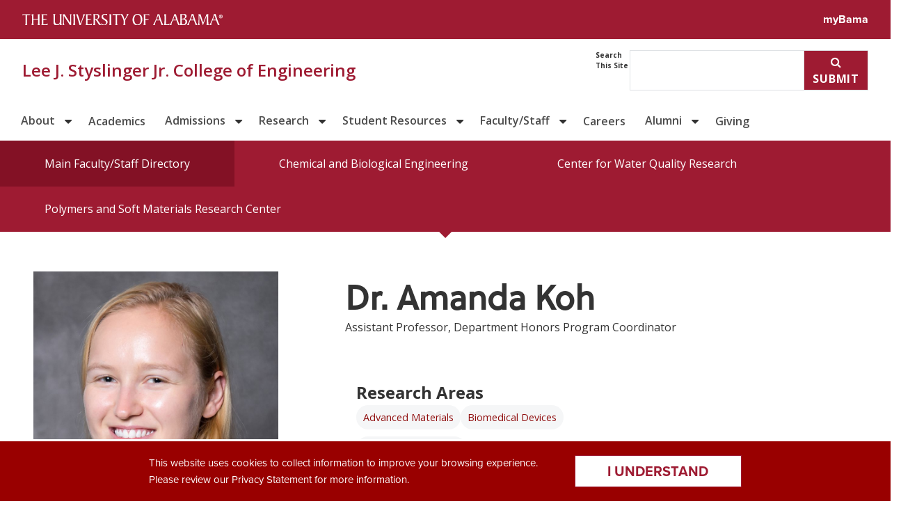

--- FILE ---
content_type: text/html; charset=UTF-8
request_url: https://eng.ua.edu/eng-directory/dr-amanda-koh/
body_size: 62074
content:
<!DOCTYPE html>

<html class="no-js" lang="en-US">
	<head>
		<meta charset="UTF-8">
		<meta name="viewport" content="width=device-width, initial-scale=1.0" >
        <meta http-equiv="X-UA-Compatible" content="IE=edge">
				<!-- Global site tag (gtag.js) - Google Analytics -- TEMP -->
<!-- Google tag (gtag.js) -->
<script async src="https://www.googletagmanager.com/gtag/js?id=AW-16672813593"> </script> <script>   window.dataLayer = window.dataLayer || [];   function gtag(){dataLayer.push(arguments);}   gtag('js', new Date());   gtag('config', 'AW-16672813593'); </script>
				<!-- Google Tag Manager -->
						 <script>(function(w,d,s,l,i){w[l]=w[l]||[];w[l].push({'gtm.start':
												 new Date().getTime(),event:'gtm.js'});var f=d.getElementsByTagName(s)[0],
										 j=d.createElement(s),dl=l!='dataLayer'?'&l='+l:'';j.async=true;j.src=
										 'https://www.googletagmanager.com/gtm.js?id='+i+dl;f.parentNode.insertBefore(j,f);
								 })(window,document,'script','dataLayer','GTM-58LMLN6');</script>
						 <!-- End Google Tag Manager -->

						 <!-- Global site tag (gtag.js) - Google Analytics -->
						 <script async src="https://www.googletagmanager.com/gtag/js?id=UA-23707392-1"></script>
						 <script>
								 window.dataLayer = window.dataLayer || [];
								 function gtag(){dataLayer.push(arguments);}
								 gtag('js', new Date());

								 gtag('config', 'UA-23707392-1');
						 </script>
						 <style>
						 .eng-homepage-featured {background: #1a1a1a;}
						 .eng-dept .fa-solid {
						    font-size: 4em;
						    width: 100px;
						    margin-left: auto;
						    margin-right: auto;
						    margin-bottom: -30px;
						    background: #302d2e;
						    z-index: 3;
						    text-align: center;
								margin-top: 16px;
						}
						.eng-dept a:hover .fa-solid {
							background: linear-gradient(180deg, rgba(48, 45, 46, 1) 0%, rgba(48, 45, 46, 1) 96%, rgba(158, 27, 50, 1) 97%, rgba(158, 27, 50, 1) 100%) !important;
						}
						 </style>



        <link rel="apple-touch-icon" sizes="57x57" href="https://eng.ua.edu/wp-content/themes/ua-harper/assets/favicons/apple-touch-icon-57x57.png" />
        <link rel="apple-touch-icon" sizes="60x60" href="https://eng.ua.edu/wp-content/themes/ua-harper/assets/favicons/apple-touch-icon-60x60.png" />
        <link rel="apple-touch-icon" sizes="72x72" href="https://eng.ua.edu/wp-content/themes/ua-harper/assets/favicons/apple-touch-icon-72x72.png" />
        <link rel="apple-touch-icon" sizes="76x76" href="https://eng.ua.edu/wp-content/themes/ua-harper/assets/favicons/apple-touch-icon-76x76.png" />
        <link rel="apple-touch-icon" sizes="114x114" href="https://eng.ua.edu/wp-content/themes/ua-harper/assets/favicons/apple-touch-icon-114x114.png" />
        <link rel="apple-touch-icon" sizes="120x120" href="https://eng.ua.edu/wp-content/themes/ua-harper/assets/favicons/apple-touch-icon-120x120.png" />
        <link rel="apple-touch-icon" sizes="144x144" href="https://eng.ua.edu/wp-content/themes/ua-harper/assets/favicons/apple-touch-icon-144x144.png" />
        <link rel="apple-touch-icon" sizes="152x152" href="https://eng.ua.edu/wp-content/themes/ua-harper/assets/favicons/apple-touch-icon-152x152.png" />
        <link rel="apple-touch-icon" sizes="180x180" href="https://eng.ua.edu/wp-content/themes/ua-harper/assets/favicons/apple-touch-icon-180x180.png" />
        <link rel="icon" type="image/png" href="https://eng.ua.edu/wp-content/themes/ua-harper/assets/favicons/favicon-32x32.png" sizes="32x32" />
        <link rel="icon" type="image/png" href="https://eng.ua.edu/wp-content/themes/ua-harper/assets/favicons/android-chrome-192x192.png" sizes="192x192" />
        <link rel="icon" type="image/png" href="https://eng.ua.edu/wp-content/themes/ua-harper/assets/favicons/favicon-96x96.png" sizes="96x96" />
        <link rel="icon" type="image/png" href="https://eng.ua.edu/wp-content/themes/ua-harper/assets/favicons/favicon-16x16.png" sizes="16x16" />
        <link rel="manifest" href="https://eng.ua.edu/wp-content/themes/ua-harper/assets/favicons/manifest.json" />
        <link rel="mask-icon" href="https://eng.ua.edu/wp-content/themes/ua-harper/assets/favicons/safari-pinned-tab.svg" color="#990000" />
        <link rel="shortcut icon" href="https://eng.ua.edu/wp-content/themes/ua-harper/assets/favicons/favicon.ico" />
        <meta name="msapplication-TileColor" content="#990000" />
        <meta name="msapplication-TileImage" content="https://eng.ua.edu/wp-content/themes/ua-harper/assets/favicons/mstile-144x144.png" />
        <meta name="msapplication-config" content="https://eng.ua.edu/wp-content/themes/ua-harper/assets/favicons/browserconfig.xml" />
        <meta name="theme-color" content="#ffffff" />
			<!-- FontAwesome Icons -->
	  <!-- script src="https://kit.fontawesome.com/0d33bfa3d5.js" crossorigin="anonymous"></script -->
		<link href="https://che.eng.ua.edu/wp-content/themes/ua-theme/assets/css/font-awesome.min.css?ver=4.6.2" rel="stylesheet" />
	<link href="https://netdna.bootstrapcdn.com/font-awesome/4.0.3/css/font-awesome.css" rel="stylesheet" type="text/css">
	<link rel="stylesheet" href="https://use.fontawesome.com/releases/v5.7.2/css/all.css" integrity="sha384-fnmOCqbTlWIlj8LyTjo7mOUStjsKC4pOpQbqyi7RrhN7udi9RwhKkMHpvLbHG9Sr" crossorigin="anonymous">
    <!-- FontAwesome Backup Icons -->
		<link href="https://eng.ua.edu/wp-content/themes/2023Eng-php-ver/assets/fontawesome-6.5.2-web/css/fontawesome.css" rel="stylesheet" />
    <link href="https://eng.ua.edu/wp-content/themes/2023Eng-php-ver/assets/fontawesome-6.5.2-web/css/brands.css" rel="stylesheet" />
    <link href="https://eng.ua.edu/wp-content/themes/2023Eng-php-ver/assets/fontawesome-6.5.2-web/css/solid.css" rel="stylesheet" />



<!-- HEADER FOOTER CSS -->
<!--link rel="stylesheet" id="header-css" href="https://barefield.ua.edu/wp-content/themes/as-viculus/css/header.css?ver=6.8.2" media="all"-->
<!--link rel="stylesheet" id="footergrid-css" href="https://barefield.ua.edu/wp-content/themes/as-viculus/node_modules/bootstrap/scss/mixins/_grid.scss" media="all"-->


		<style>

		/* =================================================================
		/* University of Alabama
		================================================================= */
		@import 'https://use.typekit.net/ivh1kiq.css';
		/* =================================================================
		/* SECTION Brand UI
		================================================================= */
		/* =================================================================
		/* SECTION Brand Bar
		================================================================= */
		.ua_minerva .ua_brand-bar {
		  color: white;
		  background: var(--ua_color-text--link, #9e1b32);
		  font: var(--ua_typeset--small, 1rem/1.5rem var(--ua_font--body, proxima-nova, sans-serif));
			width: 100%;
		}

		.ua_minerva .ua_brand-bar_content {
		  display: -ms-flexbox;
		  display: flex;
		  -ms-flex-wrap: nowrap;
		  flex-wrap: nowrap;
		  -ms-flex-pack: justify;
		  justify-content: space-between;
		  width: 100%;
		  max-width: var(--ua_layout-width--wide, 78rem);
		  margin: auto;
		}

		.ua_minerva .ua_brand-bar_logo {
		  box-sizing: border-box;
		  display: -ms-flexbox;
		  display: flex;
		  -ms-flex-wrap: wrap;
		  flex-wrap: wrap;
		  -ms-flex-align: center;
		  align-items: center;
		  position: relative;
		  width: 20rem;
		  max-width: 100%;
		  padding: var(--ua_space--2, 1rem);
		}

		.ua_minerva .ua_brand-bar_logo img {
		  width: 100%;
		}

		.ua_minerva a.ua_brand-bar_logo:hover,
		.ua_minerva a.ua_brand-bar_logo:focus,
		.ua_minerva a.ua_brand-bar_link:hover,
		.ua_minerva a.ua_brand-bar_link:focus {
		  background-color: var(--ua_color-text--link-hover, #821E2E);
		}

		.ua_minerva .ua_brand-bar_link {
		  color: var(--ua_color-text--link-inverse, white);
		  font-weight: var(--ua_weight--bold, 700);
		  text-decoration: none;
		  padding: var(--ua_space--2, 1rem);
		}

		/* !SECTION Header Menu */
		/* =================================================================
		/* SECTION Main Menu
		================================================================= */
		.ua_minerva .ua_title-bar {
		    background: var(--ua_color-background--element, #f2f3f4);
		    border-bottom: 1px solid var(--ua_color-background--chip, #dfe2e5);
		}
		.ua_minerva .ua_title-bar_content {
		    box-sizing: border-box;
		    position: relative;
		    display: flex;
		    flex-wrap: wrap;
		    align-items: center;
		    justify-content: space-between;
		    width: 100%;
		    max-width:  var(--ua_layout-width--wide, 78rem);
		    margin: auto;
		    padding: var(--ua_space--flow-half, calc(var(--ua_space--flow, 2rem) / 2)) var(--ua_space--gutter, 1rem);
		    gap: var(--ua_space--flow-half, calc(var(--ua_space--flow, 2rem) / 2));
		}
		.ua_minerva .ua_title-bar_title-group {
    display: flex
;
    flex-direction: column;
}
.ua_minerva a.ua_title-bar_name {
    font-size: var(--ua_font-size--medium, 1.5rem);
    line-height: var(--ua_line-height--medium, 2rem);
    font-weight: var(--ua_weight--semibold, 600);
    color: var(--ua_color-text--link, #9e1b32);
    text-decoration: none;
}.ua_minerva .ua_title-bar .ua_title-bar_expander {
    display: flex
;
    flex-direction: column;
    align-items: center;
    color: inherit;
    background: none;
    border: none;
}.ua_minerva button, .ua_minerva input[type=submit], .ua_minerva input[type=reset], .ua_minerva input[type=button] {
    text-transform: uppercase;
    letter-spacing: 0.05em;
    font-weight: var(--ua_weight--bold, 700);
    box-sizing: border-box;
    display: inline-block;
    width: fit-content;
    max-width: fit-content;
    text-decoration: none;
    padding: var(--ua_space--inline-block-padding, 0.25em 0.75em);
    color: var(--ua_color-background--surface, #ffffff);
    background-color: var(--ua_color-text--link, #9e1b32);
    border: 2px solid var(--ua_color-text--link, #9e1b32);
    flex-grow: 0;
    flex-basis: content;
}.ua_minerva button, .ua_minerva input, .ua_minerva select, .ua_minerva textarea, .ua_minerva datalist {
    font-family: inherit;
    font-size: 100%;
    line-height: inherit;
    box-sizing: border-box;
    padding: var(--ua_space--inline-block-padding, 0.25em 0.75em);
    border: 1px solid var(--ua_color-background--chip, #dfe2e5);
    margin: 0;
}
.ua_minerva .alone-primary-nav .primary-nav {
    border-bottom: 0;
}
		@media (min-width: 58rem) {
		    .ua_minerva .ua_title-bar {
		        background: none;
		    }
				.ua_minerva .ua_title-bar .ua_title-bar_expander {
		        display: none;
		    }
		    .ua_minerva .ua_title-bar_expander-row {
		        width: auto;
		    }
				.ua_minerva .ua_title-bar_search {
		width: auto;
}
		}

		/* !SECTION header search */
		.ua_minerva .ua_title-bar .ua_title-bar_search[aria-hidden=false] {
		display: flex
;
}
.ua_minerva .ua_title-bar_search input, .ua_minerva .ua_title-bar_search button {
    font-size: var(--ua_font-size--small, 1rem);
    line-height: var(--ua_line-height--small, 1.5rem);
		margin-left: -5px;
		border-radius: 0;
}.ua_minerva select, .ua_minerva textarea, .ua_minerva datalist {
    width: 100%;
}.ua_minerva button, .ua_minerva input, .ua_minerva select, .ua_minerva textarea, .ua_minerva datalist {
    font-family: inherit;
    font-size: 100%;
    line-height: inherit;
    box-sizing: border-box;
    padding: var(--ua_space--inline-block-padding, 0.25em 0.75em);
    border: 1px solid var(--ua_color-background--chip, #dfe2e5);
    margin: 0;
}
.ua_minerva * {
    scroll-margin-top: var(--ua_space--flow, 2rem);
    scroll-margin-bottom: var(--ua_space--flow, 2rem);
    box-sizing: border-box;
    margin: 0;
    padding: 0;
    hyphens: manual;
}
/* =================================================================
/* SECTION Primary Navigation
================================================================= */
.sub-menu {border-left: 3px #821E2E solid;}
.ua_minerva header nav ul {justify-content: flex-start !important;  }
.ua_minerva nav ul {justify-content: flex-start !important;  }
.alone-primary-nav a:hover, .alone-primary-nav a:focus {
    color: #821E2E !important;
}
.alone-primary-nav a {
    min-height: 37px !important;
	}
.menu-item-has-children:after {
	content: "\f0d7";
	  float: right;
	  border: none;
	  font-family: 'FontAwesome';
		font-size: 18px;
	    margin-top: 16px;
	    margin-right: 10px;
}
.menu-item-has-children.selected:after, .menu-item-has-children:hover:after {content: "\f0d8";}

.menu-item-has-children {
	border-bottom: 3px #ffffff solid;
	}
.menu-item-has-children:hover {
border-bottom: 3px #821E2E solid;
}

.menu-item-has-children::after:hover {
content: "\2B9D";
}
.alone-primary-nav a::before, .alone-primary-nav a::after {
  display:none !important;
}
.alone-primary-nav .primary-nav {margin-top: -1px !important;}
.alone-primary-nav .menu {width: 100%;
    max-width: var(--ua_layout-width--wide, 78rem);
    margin: auto; }
.universal-nav-active .fa::before {content: "\f00d"  !important; color: #333 !important; font-size:17px;}

@media screen and (max-width: 67.5625em) {
.menu-item-has-children:after {display: none;}
#menu-main-menu .sub-menu {display: none;}

}
@media screen and (min-width: 33.4375em) and (max-width: 63.4375em) {
    .alone-primary-nav li {
        flex: 1 1 100% !important;
    }
		  .alone-primary-nav a {
				text-align: left !important;
				align-self: flex-start !important;
				justify-content: flex-start !important;
			}
			.alone-primary-nav.mobile-expand li {
		    place-content: flex-start !important;
		}
}



		@media  (min-width:  1170px;) {
		   .ua_minerva  .ua_title-bar_expander-row {width: 100% !important;}

		    }

		/* !SECTION Footer Area (sligtly customized) */
		/* =================================================================
		/* SECTION Main Footer
		================================================================= */
		.ua_minerva .ua_site-footer h1, .ua_minerva .ua_site-footer h2, .ua_minerva .ua_site-footer h3, .ua_minerva .ua_site-footer h4 {
    font-weight: var(--ua_weight--bold, 700);
}

.ua_minerva .eng-seminar-list li:hover a {color: #ffffff !important;}
.ua_minerva .eng-seminar-list a:hover {color: #ffffff !important;}

.ua_minerva .ua_site-footer h1, .ua_minerva .ua_site-footer h2, .ua_minerva .ua_site-footer h3, .ua_minerva .ua_site-footer h4, .ua_minerva .ua_site-footer h5, .ua_minerva .ua_site-footer h6 {
    font-family: var(--ua_font--heading, proxima-nova, sans-serif);
}
.ua_minerva .ua_site-footer h2 {
    font-size: var(--ua_font-size--medium, 1.5rem);
    line-height: var(--ua_line-height--medium, 2rem);
}
		.ua_minerva .is-layout-flex {
		    display: flex;
				gap: var(--ua_space--flex-gap, 1rem);
		}
		.ua_minerva h4 {margin-bottom: 20px;}
		.ua_minerva .ua_site-footer .ua_site-footer_denny-chimes {
		    display: block;
		    width: 100%;
		    max-width: 3rem;
		    height: 13rem;
		    background-color: var(--ua_color-accent--primary, #9e1b32);
		    margin-bottom: calc(var(--ua_space--flow-double, calc(var(--ua_space--flow, 2rem) * 2)) * -1);
		    mask-size: contain;
		    mask-repeat: no-repeat;
		    mask-image: url(https://assetfiles.ua.edu/brand/logos/Denny_Chimes-Crimson.svg);
		}
		.ua_minerva .ua_site-footer .ua_site-footer_ua-systems {
    margin-bottom: calc(var(--ua_space--flow, 2rem) * -1);
    max-width: 15rem;
}
.ua_minerva img[src$=".svg"] {
    height: auto;
    width: 100%;
    max-width: none;
}
.ua_minerva img, .ua_minerva figure, .ua_minerva video, .ua_minerva .media-wrapper {
    display: inline;
    width: auto;
}
.ua_minerva .ua_site-footer_logos {
    display: grid
;
    gap: var(--ua_space--flow-half, calc(var(--ua_space--flow, 2rem) / 2));
    grid-template-columns: 3fr 1fr;
    position: relative;
    place-content: end;
    place-items: end;
}
.ua_minerva .ua_visually-hidden:not(:focus, :active) {
    clip: rect(0 0 0 0);
    clip-path: inset(50%);
    height: 1px;
    overflow: hidden;
    position: absolute;
    white-space: nowrap;
    width: 1px;
}
	.ua_minerva	.ua_site-footer {
		    background: #f2f3f4;
		    font-size: 1rem;
		    line-height: 1.25rem;
		    border-top: 3px solid #9e1b32;
		}
		.ua_minerva .is-layout-flex > :is(*, div) {
    margin: 0;
}
.ua_minerva .wp-block-column {
    flex-grow: 1;
    min-width: 0;
    overflow-wrap: break-word;
    word-break: break-word;
}
		@media (min-width: 782px) {
		   .ua_minerva  .wp-block-columns:not(.is-not-stacked-on-mobile)>.wp-block-column {
		        flex-basis: 0;
		        flex-grow: 1;
		    }
		}
		@media (min-width: 40em) {
		    .ua_minerva .ua_site-footer_container {
		        grid-template-columns: 3fr 1fr;
		        gap: var(--ua_space--flow-half, calc(var(--ua_space--flow, 2rem) / 2));
		    }
		}
		.ua_minerva .ua_site-footer_container {
		    --ua_space--flow: var(--ua_space--flow-half);
		    box-sizing: border-box;
		    display: grid
		;
		    width: 100%;
		    max-width: var(--ua_layout-width--wide, calc(var(--ua_layout-width--content, 58rem) + var(--ua_layout-width--sidebar, 18rem) + var(--ua_space--gutter, 1rem)));
		    margin: auto;
		    position: relative;
		    padding: var(--ua_space--flow-double, calc(var(--ua_space--flow, 2rem) * 2)) var(--ua_space--gutter, 1rem);
		}
		.ua_minerva * {
    scroll-margin-top: var(--ua_space--flow, 2rem);
    scroll-margin-bottom: var(--ua_space--flow, 2rem);
    box-sizing: border-box;
    margin: 0;
    padding: 0;
    hyphens: manual;
}

		/* !SECTION Brand Bar */
		/* =================================================================
		/* SECTION Brand Footer
		================================================================= */
		.ua_minerva .ua_brand-footer {
		  color: white;
		  background: var(--ua_color-text--link, #9e1b32);
		  font: var(--ua_typeset--xsmall, 0.75rem/1rem var(--ua_font--body, proxima-nova, sans-serif));
		}

		.ua_minerva .ua_brand-footer a[href] {
		  color: inherit;
		  text-decoration: none;
		  font: inherit;
		  font-weight: var(--ua_weight--semibold, 600);
		}

		.ua_minerva .ua_brand-footer a[href]:hover,
		.ua_minerva .ua_brand-footer a[href]:focus {
		  color: white;
		  text-decoration: underline;
		  text-decoration-thickness: 1.5px;
		}

		.ua_minerva .ua_brand-footer ol,
		.ua_minerva .ua_brand-footer ul,
		.ua_minerva .ua_brand-footer p {
		  list-style: none;
		  margin: 0;
		  padding: 0;
			font-size: .75rem;
		}
	.ua_minerva	.ua_brand-footer ul li {
		    margin-top: 7px !important;
		}
		footer nav li + li {
		     margin-top: 7.5px !important;
		}
		.ua_minerva .ua_brand-footer_content {
		  box-sizing: border-box;
		  max-width: var(--ua_layout-width--wide, 78rem);
		  padding: var(--ua_space--2, 1rem);
		  row-gap: var(--ua_space--gap, 2rem);
		  display: -ms-flexbox;
		  display: flex;
		  -ms-flex-wrap: wrap;
		  flex-wrap: wrap;
		  -ms-flex-pack: justify;
		  justify-content: space-between;
		  -ms-flex-align: center;
		  align-items: center;
		  width: 100%;
		  margin: auto;
		}

		.ua_minerva .ua_brand-footer_logo-copyright,
		.ua_minerva .ua_brand-footer_link-list {
		  display: -ms-flexbox;
		  display: flex;
		  -webkit-column-gap: var(--ua_space--2, 1rem);
		  -moz-column-gap: var(--ua_space--2, 1rem);
		  column-gap: var(--ua_space--2, 1rem);
		}

		.ua_minerva .ua_brand-footer_link-list {
		  -ms-flex-wrap: wrap;
		  flex-wrap: wrap;
		}

		.ua_minerva .ua_brand-footer_logo-copyright span {
		  display: block;
		}

		.ua_minerva .ua_brand-footer .ua_brand-footer_logo-copyright img {
		  max-height: 4.5em;
		  max-width: 4.5em;
		  margin: 0;
		}

		@media (max-width: 400px) {
		  .ua_minerva .ua_brand-footer_logo-copyright a {
		    display: block;
		  }
		  .ua_minerva .ua_brand-footer .ua_brand-footer_logo-copyright img {
		    max-height: 5.5em;
		    max-width: 5.5em;
		  }
		}
		/* !SECTION Brand Footer */
		/* !SECTION Brand UI */
		/*# sourceMappingURL=header.css.map */
		</style>

		<!-- Bootstrap Fallback CSS file -->
<link href="https://eng.ua.edu/wp-content/themes/2023Eng-php-ver/assets/css/bootstrap-old-eng.css" rel="stylesheet" />

		<!-- Custom CSS file -->
	<link href="https://eng.ua.edu/wp-content/themes/2023Eng-php-ver/assets/css/eng-styles.css" rel="stylesheet" />

		<title>Dr. Amanda Koh &#8211; Lee J. Styslinger Jr. College of Engineering</title>
<meta name='robots' content='max-image-preview:large' />
<link rel='dns-prefetch' href='//fonts.googleapis.com' />
<link rel='dns-prefetch' href='//use.typekit.net' />
<link rel="alternate" title="oEmbed (JSON)" type="application/json+oembed" href="https://eng.ua.edu/wp-json/oembed/1.0/embed?url=https%3A%2F%2Feng.ua.edu%2Feng-directory%2Fdr-amanda-koh%2F" />
<link rel="alternate" title="oEmbed (XML)" type="text/xml+oembed" href="https://eng.ua.edu/wp-json/oembed/1.0/embed?url=https%3A%2F%2Feng.ua.edu%2Feng-directory%2Fdr-amanda-koh%2F&#038;format=xml" />
<style id='wp-img-auto-sizes-contain-inline-css' type='text/css'>
img:is([sizes=auto i],[sizes^="auto," i]){contain-intrinsic-size:3000px 1500px}
/*# sourceURL=wp-img-auto-sizes-contain-inline-css */
</style>
<style id='wp-block-library-inline-css' type='text/css'>
:root{--wp-block-synced-color:#7a00df;--wp-block-synced-color--rgb:122,0,223;--wp-bound-block-color:var(--wp-block-synced-color);--wp-editor-canvas-background:#ddd;--wp-admin-theme-color:#007cba;--wp-admin-theme-color--rgb:0,124,186;--wp-admin-theme-color-darker-10:#006ba1;--wp-admin-theme-color-darker-10--rgb:0,107,160.5;--wp-admin-theme-color-darker-20:#005a87;--wp-admin-theme-color-darker-20--rgb:0,90,135;--wp-admin-border-width-focus:2px}@media (min-resolution:192dpi){:root{--wp-admin-border-width-focus:1.5px}}.wp-element-button{cursor:pointer}:root .has-very-light-gray-background-color{background-color:#eee}:root .has-very-dark-gray-background-color{background-color:#313131}:root .has-very-light-gray-color{color:#eee}:root .has-very-dark-gray-color{color:#313131}:root .has-vivid-green-cyan-to-vivid-cyan-blue-gradient-background{background:linear-gradient(135deg,#00d084,#0693e3)}:root .has-purple-crush-gradient-background{background:linear-gradient(135deg,#34e2e4,#4721fb 50%,#ab1dfe)}:root .has-hazy-dawn-gradient-background{background:linear-gradient(135deg,#faaca8,#dad0ec)}:root .has-subdued-olive-gradient-background{background:linear-gradient(135deg,#fafae1,#67a671)}:root .has-atomic-cream-gradient-background{background:linear-gradient(135deg,#fdd79a,#004a59)}:root .has-nightshade-gradient-background{background:linear-gradient(135deg,#330968,#31cdcf)}:root .has-midnight-gradient-background{background:linear-gradient(135deg,#020381,#2874fc)}:root{--wp--preset--font-size--normal:16px;--wp--preset--font-size--huge:42px}.has-regular-font-size{font-size:1em}.has-larger-font-size{font-size:2.625em}.has-normal-font-size{font-size:var(--wp--preset--font-size--normal)}.has-huge-font-size{font-size:var(--wp--preset--font-size--huge)}.has-text-align-center{text-align:center}.has-text-align-left{text-align:left}.has-text-align-right{text-align:right}.has-fit-text{white-space:nowrap!important}#end-resizable-editor-section{display:none}.aligncenter{clear:both}.items-justified-left{justify-content:flex-start}.items-justified-center{justify-content:center}.items-justified-right{justify-content:flex-end}.items-justified-space-between{justify-content:space-between}.screen-reader-text{border:0;clip-path:inset(50%);height:1px;margin:-1px;overflow:hidden;padding:0;position:absolute;width:1px;word-wrap:normal!important}.screen-reader-text:focus{background-color:#ddd;clip-path:none;color:#444;display:block;font-size:1em;height:auto;left:5px;line-height:normal;padding:15px 23px 14px;text-decoration:none;top:5px;width:auto;z-index:100000}html :where(.has-border-color){border-style:solid}html :where([style*=border-top-color]){border-top-style:solid}html :where([style*=border-right-color]){border-right-style:solid}html :where([style*=border-bottom-color]){border-bottom-style:solid}html :where([style*=border-left-color]){border-left-style:solid}html :where([style*=border-width]){border-style:solid}html :where([style*=border-top-width]){border-top-style:solid}html :where([style*=border-right-width]){border-right-style:solid}html :where([style*=border-bottom-width]){border-bottom-style:solid}html :where([style*=border-left-width]){border-left-style:solid}html :where(img[class*=wp-image-]){height:auto;max-width:100%}:where(figure){margin:0 0 1em}html :where(.is-position-sticky){--wp-admin--admin-bar--position-offset:var(--wp-admin--admin-bar--height,0px)}@media screen and (max-width:600px){html :where(.is-position-sticky){--wp-admin--admin-bar--position-offset:0px}}

/*# sourceURL=wp-block-library-inline-css */
</style><style id='global-styles-inline-css' type='text/css'>
:root{--wp--preset--aspect-ratio--square: 1;--wp--preset--aspect-ratio--4-3: 4/3;--wp--preset--aspect-ratio--3-4: 3/4;--wp--preset--aspect-ratio--3-2: 3/2;--wp--preset--aspect-ratio--2-3: 2/3;--wp--preset--aspect-ratio--16-9: 16/9;--wp--preset--aspect-ratio--9-16: 9/16;--wp--preset--color--black: #000000;--wp--preset--color--cyan-bluish-gray: #abb8c3;--wp--preset--color--white: #ffffff;--wp--preset--color--pale-pink: #f78da7;--wp--preset--color--vivid-red: #cf2e2e;--wp--preset--color--luminous-vivid-orange: #ff6900;--wp--preset--color--luminous-vivid-amber: #fcb900;--wp--preset--color--light-green-cyan: #7bdcb5;--wp--preset--color--vivid-green-cyan: #00d084;--wp--preset--color--pale-cyan-blue: #8ed1fc;--wp--preset--color--vivid-cyan-blue: #0693e3;--wp--preset--color--vivid-purple: #9b51e0;--wp--preset--gradient--vivid-cyan-blue-to-vivid-purple: linear-gradient(135deg,rgb(6,147,227) 0%,rgb(155,81,224) 100%);--wp--preset--gradient--light-green-cyan-to-vivid-green-cyan: linear-gradient(135deg,rgb(122,220,180) 0%,rgb(0,208,130) 100%);--wp--preset--gradient--luminous-vivid-amber-to-luminous-vivid-orange: linear-gradient(135deg,rgb(252,185,0) 0%,rgb(255,105,0) 100%);--wp--preset--gradient--luminous-vivid-orange-to-vivid-red: linear-gradient(135deg,rgb(255,105,0) 0%,rgb(207,46,46) 100%);--wp--preset--gradient--very-light-gray-to-cyan-bluish-gray: linear-gradient(135deg,rgb(238,238,238) 0%,rgb(169,184,195) 100%);--wp--preset--gradient--cool-to-warm-spectrum: linear-gradient(135deg,rgb(74,234,220) 0%,rgb(151,120,209) 20%,rgb(207,42,186) 40%,rgb(238,44,130) 60%,rgb(251,105,98) 80%,rgb(254,248,76) 100%);--wp--preset--gradient--blush-light-purple: linear-gradient(135deg,rgb(255,206,236) 0%,rgb(152,150,240) 100%);--wp--preset--gradient--blush-bordeaux: linear-gradient(135deg,rgb(254,205,165) 0%,rgb(254,45,45) 50%,rgb(107,0,62) 100%);--wp--preset--gradient--luminous-dusk: linear-gradient(135deg,rgb(255,203,112) 0%,rgb(199,81,192) 50%,rgb(65,88,208) 100%);--wp--preset--gradient--pale-ocean: linear-gradient(135deg,rgb(255,245,203) 0%,rgb(182,227,212) 50%,rgb(51,167,181) 100%);--wp--preset--gradient--electric-grass: linear-gradient(135deg,rgb(202,248,128) 0%,rgb(113,206,126) 100%);--wp--preset--gradient--midnight: linear-gradient(135deg,rgb(2,3,129) 0%,rgb(40,116,252) 100%);--wp--preset--font-size--small: 13px;--wp--preset--font-size--medium: 20px;--wp--preset--font-size--large: 36px;--wp--preset--font-size--x-large: 42px;--wp--preset--font-size--normal: 16px;--wp--preset--spacing--20: 0.44rem;--wp--preset--spacing--30: 0.67rem;--wp--preset--spacing--40: 1rem;--wp--preset--spacing--50: 1.5rem;--wp--preset--spacing--60: 2.25rem;--wp--preset--spacing--70: 3.38rem;--wp--preset--spacing--80: 5.06rem;--wp--preset--shadow--natural: 6px 6px 9px rgba(0, 0, 0, 0.2);--wp--preset--shadow--deep: 12px 12px 50px rgba(0, 0, 0, 0.4);--wp--preset--shadow--sharp: 6px 6px 0px rgba(0, 0, 0, 0.2);--wp--preset--shadow--outlined: 6px 6px 0px -3px rgb(255, 255, 255), 6px 6px rgb(0, 0, 0);--wp--preset--shadow--crisp: 6px 6px 0px rgb(0, 0, 0);}:where(.is-layout-flex){gap: 0.5em;}:where(.is-layout-grid){gap: 0.5em;}body .is-layout-flex{display: flex;}.is-layout-flex{flex-wrap: wrap;align-items: center;}.is-layout-flex > :is(*, div){margin: 0;}body .is-layout-grid{display: grid;}.is-layout-grid > :is(*, div){margin: 0;}:where(.wp-block-columns.is-layout-flex){gap: 2em;}:where(.wp-block-columns.is-layout-grid){gap: 2em;}:where(.wp-block-post-template.is-layout-flex){gap: 1.25em;}:where(.wp-block-post-template.is-layout-grid){gap: 1.25em;}.has-black-color{color: var(--wp--preset--color--black) !important;}.has-cyan-bluish-gray-color{color: var(--wp--preset--color--cyan-bluish-gray) !important;}.has-white-color{color: var(--wp--preset--color--white) !important;}.has-pale-pink-color{color: var(--wp--preset--color--pale-pink) !important;}.has-vivid-red-color{color: var(--wp--preset--color--vivid-red) !important;}.has-luminous-vivid-orange-color{color: var(--wp--preset--color--luminous-vivid-orange) !important;}.has-luminous-vivid-amber-color{color: var(--wp--preset--color--luminous-vivid-amber) !important;}.has-light-green-cyan-color{color: var(--wp--preset--color--light-green-cyan) !important;}.has-vivid-green-cyan-color{color: var(--wp--preset--color--vivid-green-cyan) !important;}.has-pale-cyan-blue-color{color: var(--wp--preset--color--pale-cyan-blue) !important;}.has-vivid-cyan-blue-color{color: var(--wp--preset--color--vivid-cyan-blue) !important;}.has-vivid-purple-color{color: var(--wp--preset--color--vivid-purple) !important;}.has-black-background-color{background-color: var(--wp--preset--color--black) !important;}.has-cyan-bluish-gray-background-color{background-color: var(--wp--preset--color--cyan-bluish-gray) !important;}.has-white-background-color{background-color: var(--wp--preset--color--white) !important;}.has-pale-pink-background-color{background-color: var(--wp--preset--color--pale-pink) !important;}.has-vivid-red-background-color{background-color: var(--wp--preset--color--vivid-red) !important;}.has-luminous-vivid-orange-background-color{background-color: var(--wp--preset--color--luminous-vivid-orange) !important;}.has-luminous-vivid-amber-background-color{background-color: var(--wp--preset--color--luminous-vivid-amber) !important;}.has-light-green-cyan-background-color{background-color: var(--wp--preset--color--light-green-cyan) !important;}.has-vivid-green-cyan-background-color{background-color: var(--wp--preset--color--vivid-green-cyan) !important;}.has-pale-cyan-blue-background-color{background-color: var(--wp--preset--color--pale-cyan-blue) !important;}.has-vivid-cyan-blue-background-color{background-color: var(--wp--preset--color--vivid-cyan-blue) !important;}.has-vivid-purple-background-color{background-color: var(--wp--preset--color--vivid-purple) !important;}.has-black-border-color{border-color: var(--wp--preset--color--black) !important;}.has-cyan-bluish-gray-border-color{border-color: var(--wp--preset--color--cyan-bluish-gray) !important;}.has-white-border-color{border-color: var(--wp--preset--color--white) !important;}.has-pale-pink-border-color{border-color: var(--wp--preset--color--pale-pink) !important;}.has-vivid-red-border-color{border-color: var(--wp--preset--color--vivid-red) !important;}.has-luminous-vivid-orange-border-color{border-color: var(--wp--preset--color--luminous-vivid-orange) !important;}.has-luminous-vivid-amber-border-color{border-color: var(--wp--preset--color--luminous-vivid-amber) !important;}.has-light-green-cyan-border-color{border-color: var(--wp--preset--color--light-green-cyan) !important;}.has-vivid-green-cyan-border-color{border-color: var(--wp--preset--color--vivid-green-cyan) !important;}.has-pale-cyan-blue-border-color{border-color: var(--wp--preset--color--pale-cyan-blue) !important;}.has-vivid-cyan-blue-border-color{border-color: var(--wp--preset--color--vivid-cyan-blue) !important;}.has-vivid-purple-border-color{border-color: var(--wp--preset--color--vivid-purple) !important;}.has-vivid-cyan-blue-to-vivid-purple-gradient-background{background: var(--wp--preset--gradient--vivid-cyan-blue-to-vivid-purple) !important;}.has-light-green-cyan-to-vivid-green-cyan-gradient-background{background: var(--wp--preset--gradient--light-green-cyan-to-vivid-green-cyan) !important;}.has-luminous-vivid-amber-to-luminous-vivid-orange-gradient-background{background: var(--wp--preset--gradient--luminous-vivid-amber-to-luminous-vivid-orange) !important;}.has-luminous-vivid-orange-to-vivid-red-gradient-background{background: var(--wp--preset--gradient--luminous-vivid-orange-to-vivid-red) !important;}.has-very-light-gray-to-cyan-bluish-gray-gradient-background{background: var(--wp--preset--gradient--very-light-gray-to-cyan-bluish-gray) !important;}.has-cool-to-warm-spectrum-gradient-background{background: var(--wp--preset--gradient--cool-to-warm-spectrum) !important;}.has-blush-light-purple-gradient-background{background: var(--wp--preset--gradient--blush-light-purple) !important;}.has-blush-bordeaux-gradient-background{background: var(--wp--preset--gradient--blush-bordeaux) !important;}.has-luminous-dusk-gradient-background{background: var(--wp--preset--gradient--luminous-dusk) !important;}.has-pale-ocean-gradient-background{background: var(--wp--preset--gradient--pale-ocean) !important;}.has-electric-grass-gradient-background{background: var(--wp--preset--gradient--electric-grass) !important;}.has-midnight-gradient-background{background: var(--wp--preset--gradient--midnight) !important;}.has-small-font-size{font-size: var(--wp--preset--font-size--small) !important;}.has-medium-font-size{font-size: var(--wp--preset--font-size--medium) !important;}.has-large-font-size{font-size: var(--wp--preset--font-size--large) !important;}.has-x-large-font-size{font-size: var(--wp--preset--font-size--x-large) !important;}
/*# sourceURL=global-styles-inline-css */
</style>

<style id='classic-theme-styles-inline-css' type='text/css'>
/*! This file is auto-generated */
.wp-block-button__link{color:#fff;background-color:#32373c;border-radius:9999px;box-shadow:none;text-decoration:none;padding:calc(.667em + 2px) calc(1.333em + 2px);font-size:1.125em}.wp-block-file__button{background:#32373c;color:#fff;text-decoration:none}
/*# sourceURL=/wp-includes/css/classic-themes.min.css */
</style>
<link rel='stylesheet' id='ua-cookie-banner-styles-css' href='https://eng.ua.edu/wp-content/plugins/cookie-banner-plugin-1.0.0/cookie-banner.css' type='text/css' media='all' />
<link rel='stylesheet' id='google-fonts-css' href='https://fonts.googleapis.com/css?family=Lato:400,700,300|Open+Sans:400,300,600,700' type='text/css' media='all' />
<link rel='stylesheet' id='typekit-fonts-css' href='https://use.typekit.net/pzq0leg.css' type='text/css' media='all' />
<link rel='stylesheet' id='fontawesome-css' href='https://eng.ua.edu/wp-content/themes/ua-harper/assets/css/fontawesome.css' type='text/css' media='all' />
<link rel='stylesheet' id='wilson-styles-css' href='https://eng.ua.edu/wp-content/themes/ua-harper/assets/css/wilson.css' type='text/css' media='all' />
<link rel="https://api.w.org/" href="https://eng.ua.edu/wp-json/" /><link rel="alternate" title="JSON" type="application/json" href="https://eng.ua.edu/wp-json/wp/v2/eng-directory/2730" /><link rel="canonical" href="https://eng.ua.edu/eng-directory/dr-amanda-koh/" />
<link rel='shortlink' href='https://eng.ua.edu/?p=2730' />
	</head>

  <body class="wp-singular eng-directory-template-default single single-eng-directory postid-2730 wp-theme-ua-harper wp-child-theme-2023Eng-php-ver">

<header class="ua_minerva site-header">
  <section class="ua_brand-bar">
    <div class="ua_brand-bar_content">
		<a class="skip-to-content-link visually-hidden-focusable fw-bold text-white p-3 bg-primary position-absolute z-3" href="#main">Skip to content</a>
      <a href="https://www.ua.edu" class="ua_brand-bar_logo">
        <img src="https://assetfiles.ua.edu/brand/logos/UA_Wordmark-White.svg" alt="The University of Alabama">
      </a>
      <a href="http://mybama.ua.edu/" class="ua_brand-bar_link">myBama</a>
    </div>
  </section>
<div class="ua_minerva" style="width: 100%;">
	<section id="UA_TitleBar" class="ua_title-bar">
	  <div class="ua_title-bar_content" id="UA_TitleBar_Content">
	    <div class="ua_title-bar_expander-row">
	      <div class="ua_title-bar_title-group">
					<a href="https://eng.ua.edu" class="ua_title-bar_name">Lee J. Styslinger Jr. College of Engineering</a>
</div>
</div>
<nav class="brandbar-nav mobile-show" aria-label="Brand Bar Menu" style="float: right;">
	 <ul>

			 <li class="expand-search"  style="display: none;">
					 <button data-toggle="collapse" data-target=".collapse.first" data-text="Collapse">

						 </button>
			 </li>
			 <li class="expand-universal-nav">
					 <button data-toggle="collapse" data-target=".collapse.second" data-text="Collapse" style="background:none; border:0; color:inherit;">
							 <span class="fa fa-bars" style="font-size: 17px !important;"></span>
							 <span class="screen-reader-visible">Expand Universal Navigation Menu</span>
					 </button>
			 </li>
	 </ul>
</nav>



	      <form id="UA_TitleSearch" action="https://eng.ua.edu" method="GET" class="ua_input-group ua_title-bar_search mobile-hide" role="search" aria-label="Sitewide" aria-hidden="false">
	        <label class="ua_visually-hidden" for="UA_TitleSearch_Input">
	          Search This Site
	        </label>
	        <input type="search" role="searchbox" name="s" id="UA_TitleSearch_Input">
	        <button type="submit">
	          <span class="fa fa-magnifying-glass" title="Submit" aria-hidden="true"></span>
	          <span class="ua_visually-hidden">Submit</span>
	        </button>
	      </form>
	    </div>

			</section>
</div>



<!-- OLD HEADER TESTING -->




	<!-- MOBILE NAV TESTING -->


	<section class="brandbar" style="display: none;">
			<nav class="brandbar-nav" aria-label="Brand Bar Menu">
					<ul>
							<li class="mybama-link"><a href="http://mybama.ua.edu/">myBama</a></li>
							<li class="expand-search">
									<button data-toggle="collapse" data-target=".collapse.first" data-text="Collapse">
											<span class="fa fa-search"></span>
											<span class="screen-reader-visible">Expand Search Input Area
									</span></button>
							</li>
							<li class="expand-universal-nav">
									<button data-toggle="collapse" data-target=".collapse.second" data-text="Collapse">
											<span class="fa fa-bars"></span>
											<span class="screen-reader-visible">Expand Universal Navigation Menu</span>
									</button>
							</li>
					</ul>
			</nav>
	</section>

	<section class="top-search-container collapse second" id="top-search"  style="display: none;">

	</section>

	<section class="universal-resources">
			<nav class="universal-nav" aria-label="Universal Navigation">
					<ul>

					</ul>
			</nav>
	</section>





	<!-- END MOBILE NAV TESTING -->


<!-- alone-primary-nav is only here to try some things out -->
<section class="alone-primary-nav">
		<nav class="primary-nav" aria-label="Primary Navigation">
				<div class="menu"><ul id="menu-primary-menu" class=""><li class=" menu-item-has-children"><a href="https://eng.ua.edu/about/">About</a>
				<button type="button" class="dropdown-toggle" data-toggle="dropdown" aria-haspopup="true" aria-expanded="false">
					<span class="fa fa-caret-down"></span>
					<span class="sr-only">Expand dropdown</span>
				</button>
			
<ul class='sub-menu'>
	<li><a href="https://eng.ua.edu/about/#welcome">Welcome</a></li>
	<li><a href="https://eng.ua.edu/about/engineering-administration/#leadership">Administration</a></li>
	<li><a href="https://eng.ua.edu/about/accreditation/">Accreditation</a></li>
	<li><a href="https://news.eng.ua.edu/">News</a></li>
	<li><a href="https://eng.ua.edu/about/engineering-aces/">Ambassadors</a></li>
	<li><a href="https://eng.ua.edu/about/history-of-the-college/">History of the College</a></li>
	<li><a href="https://eng.ua.edu/about/contact-us/">Contact Us</a></li>
</ul>
</li>
<li><a href="https://eng.ua.edu/academics/">Academics</a></li>
<li class=" menu-item-has-children"><a href="https://eng.ua.edu/admissions/">Admissions</a>
				<button type="button" class="dropdown-toggle" data-toggle="dropdown" aria-haspopup="true" aria-expanded="false">
					<span class="fa fa-caret-down"></span>
					<span class="sr-only">Expand dropdown</span>
				</button>
			
<ul class='sub-menu'>
	<li><a href="https://eng.ua.edu/admissions/plan-a-visit/">Plan A Visit</a></li>
	<li><a href="https://eng.ua.edu/admissions/undergraduate-admissions/">Undergraduate Admissions</a></li>
	<li><a href="https://eng.ua.edu/admissions/graduate-admissions/">Graduate Admissions</a></li>
	<li><a href="https://eng.ua.edu/admissions/scholarships/">Scholarships</a></li>
	<li><a href="https://eng.ua.edu/admissions/parents/">Parents</a></li>
</ul>
</li>
<li class=" menu-item-has-children"><a href="https://eng.ua.edu/research/">Research</a>
				<button type="button" class="dropdown-toggle" data-toggle="dropdown" aria-haspopup="true" aria-expanded="false">
					<span class="fa fa-caret-down"></span>
					<span class="sr-only">Expand dropdown</span>
				</button>
			
<ul class='sub-menu'>
	<li><a href="https://eng.ua.edu/research/#news">In the News</a></li>
	<li><a href="https://eng.ua.edu/research/#centers">Centers</a></li>
	<li><a href="https://eng.ua.edu/research/facilities/">Facilities</a></li>
	<li><a href="https://eng.ua.edu/research/research-groups/">Research Groups</a></li>
	<li><a href="https://eng.ua.edu/faculty-staff/directory/">People Directory</a></li>
	<li><a href="https://eng.ua.edu/research/alabama-imade/">Alabama IM<span style="text-transform: lowercase;">a</span>DE</a></li>
</ul>
</li>
<li class=" menu-item-has-children"><a href="https://eng.ua.edu/current-students/">Student Resources</a>
				<button type="button" class="dropdown-toggle" data-toggle="dropdown" aria-haspopup="true" aria-expanded="false">
					<span class="fa fa-caret-down"></span>
					<span class="sr-only">Expand dropdown</span>
				</button>
			
<ul class='sub-menu'>
	<li><a href="http://students.eng.ua.edu/">Engineering Student Services</a></li>
	<li><a href="https://students.eng.ua.edu/1-2023-advising-homepage/">Brasfield &#038; Gorrie Advising Center</a></li>
	<li><a href="https://eng.ua.edu/current-students/learning-opportunities/">Experiential Learning Opportunities</a></li>
	<li><a href="https://eng.ua.edu/current-students/undergraduate-research/">Undergraduate Research</a></li>
	<li><a href="http://coop.eng.ua.edu/">Cooperative Education Program</a></li>
	<li><a href="http://ecdc.sa.ua.edu/">Career Services</a></li>
	<li><a href="http://students.eng.ua.edu/programs/fep">Freshman Engineering Program</a></li>
	<li><a href="http://graduate.ua.edu/">Graduate School</a></li>
</ul>
</li>
<li class=" menu-item-has-children"><a href="https://eng.ua.edu/faculty-staff/">Faculty/Staff</a>
				<button type="button" class="dropdown-toggle" data-toggle="dropdown" aria-haspopup="true" aria-expanded="false">
					<span class="fa fa-caret-down"></span>
					<span class="sr-only">Expand dropdown</span>
				</button>
			
<ul class='sub-menu'>
	<li><a href="https://eng.ua.edu/faculty-staff/directory/">Directory</a></li>
	<li><a href="https://eng.ua.edu/faculty-staff/award-winning-faculty-staff/">Award Winning Faculty/Staff</a></li>
	<li><a href="https://eng.ua.edu/faculty-staff/directory/edit-a-directory-profile/">Edit a Directory Profile</a></li>
	<li><a href="https://eng.ua.edu/faculty-staff/directory/request-directory-addition/">Request Directory Addition</a></li>
</ul>
</li>
<li><a href="https://eng.ua.edu/faculty-staff/working-for-the-college/">Careers</a></li>
<li class=" menu-item-has-children"><a href="https://eng.ua.edu/alumni/">Alumni</a>
				<button type="button" class="dropdown-toggle" data-toggle="dropdown" aria-haspopup="true" aria-expanded="false">
					<span class="fa fa-caret-down"></span>
					<span class="sr-only">Expand dropdown</span>
				</button>
			
<ul class='sub-menu'>
	<li><a href="http://ces.eng.ua.edu/">Capstone Engineering Society</a></li>
	<li><a href="https://eng.ua.edu/alumni/homecoming-tailgates/">Homecoming / Tailgates</a></li>
	<li><a href="https://eng.ua.edu/alumni/outstanding-alumni-volunteer/">Outstanding Alumni Volunteer</a></li>
	<li><a href="https://eng.ua.edu/alumni/distinguished-engineering-fellows/">Distinguished Engineering Fellows</a></li>
	<li><a href="https://eng.ua.edu/alumni/hackney-award/">Hackney Award</a></li>
	<li><a href="https://eng.ua.edu/alumni/support-the-college/">Support the College</a></li>
</ul>
</li>
<li><a href="https://eng.ua.edu/alumni/support-the-college/">Giving</a></li>
</ul></div>		</nav>
</section>

</header>
<!---- header image and secondary navigation area ---->
<h1 id="main" class="sr-only">Directory profile for Dr. Amanda Koh</h1>
<div class="eng-directory-department-bar">
  <ul style="margin-left: 0;">
    <li class="dept-bar-return mobile-hide"><a href="https://eng.ua.edu/faculty-staff/directory/">Main Faculty/Staff Directory</a></li>

    <li><a href="https://eng.ua.edu/departments/chemical-and-biological-engineering/">Chemical and Biological Engineering</a></li><li><a href="https://eng.ua.edu/centers/center-for-water-quality-research/">Center for Water Quality Research</a></li><li><a href="https://eng.ua.edu/centers/polymers-and-soft-materials-research-center/">Polymers and Soft Materials Research Center</a></li></li>


  </ul>
</div><!-- .eng-directory-department-bar -->
<div class="directory-triangle"></div><!-- .directory-triangle -->

<div class="eng-main-content directory-profile-content">
  <div class="eng-container">
    <div class="eng-col directory-profile-photo mobile-center">
            <img src="https://eng.ua.edu/wp-content/uploads/2020/03/Amanda-Koh-800x1000-1.jpg" alt="Picture of Dr. Amanda Koh" />
      
      <!-- Start Wide Screen Directory Info -->
		<div class="eng-container eng-section-slanted-grey mobile-hide">
        <div class="eng-col eng-section-dark directory-profile-contact">Contact</div><!-- .eng-col -->
        <div class="eng-col contact-envelope-container">
			<a href="mailto:askoh@eng.ua.edu" aria-label="Send Email"><i class="fa fa-envelope fa-2x directory-envelope"><!-- icon --></i></a>
		</div><!-- .eng-col -->
      </div><!-- .eng-container -->

      <ul class="mobile-hide">
                <li>3038 NERC</li>
        
                <li>Phone (205) 348-8514</li>
        
                <li>Fax (205) 348-7558</li>
        
        <li><a href="mailto:askoh@eng.ua.edu">Email</a></li>
                <li><a href="https://askoh.people.ua.edu/">Faculty Website</a></li>
              </ul>



      <a class="button-red-outline mobile-hide" href="https://eng.ua.edu/faculty-staff/directory/edit-a-directory-profile/"><i class="fa fa-pencil fa-fw margin-right-10">
          <!-- icon -->
        </i> Request a Directory Profile Update</a>

    </div><!-- .eng-col -->
   <!-- End Wide Screen Directory Info -->

    <div class="eng-col" style="justify-content: flex-start;">
      <h2 class="directory-main-name mobile-center">Dr. Amanda Koh</h2>
      <p class="mobile-center">Assistant Professor, Department Honors Program Coordinator</p>

	<!-- Start Mobile Screen Directory Info -->
      <div class="eng-container mobile-show margin-top-40">
        <div class="eng-col no-margin">
          <h3><strong> Contact</strong></h3>
          <ul>
                        <li>3038 NERC</li>
                                    <li>phone (205) 348-8514</li>
                                    <li>fax (205) 348-7558</li>
                        <li><a href="mailto:askoh@eng.ua.edu">Email</a></li>
                        <li><a href="https://askoh.people.ua.edu/">Faculty Website</a></li>           </ul>

        </div><!-- .eng-col -->
      </div><!-- .eng-container -->
	<!-- End  Mobile Screen Directory Info -->

      <div class="eng-container" style="max-width: 1000px;">

                <div class="eng-col" style="margin-left: 0;">
                              <h3><strong>Research Areas</strong></h3>
          <ul class="person-research-areas-4"><li><a href="https://eng.ua.edu/tag/advanced-materials/" rel="tag">Advanced Materials</a></li><li><a href="https://eng.ua.edu/tag/biomedical-devices/" rel="tag">Biomedical Devices</a></li><li><a href="https://eng.ua.edu/tag/composite-materials/" rel="tag">Composite Materials</a></li><li><a href="https://eng.ua.edu/tag/engineering-education-and-pedagogy/" rel="tag">Engineering Education and Pedagogy</a></li><li><a href="https://eng.ua.edu/tag/flexible-electronics/" rel="tag">Flexible Electronics</a></li><li><a href="https://eng.ua.edu/tag/fluid-mechanics-and-aerodynamics/" rel="tag">Fluid Mechanics (and Aerodynamics)</a></li><li><a href="https://eng.ua.edu/tag/materials-characterization-microscopy/" rel="tag">Materials Characterization/Microscopy</a></li><li><a href="https://eng.ua.edu/tag/mechanical-testing/" rel="tag">Mechanical Testing</a></li><li><a href="https://eng.ua.edu/tag/polymers/" rel="tag">Polymers</a></li><li><a href="https://eng.ua.edu/tag/smart-materials/" rel="tag">Smart Materials</a></li><li><a href="https://eng.ua.edu/tag/wastewater-treatment/" rel="tag">Wastewater Treatment</a></li><li><a href="https://eng.ua.edu/tag/water-quality/" rel="tag">Water Quality</a></li><li><a href="https://eng.ua.edu/tag/wearable-technologies/" rel="tag">Wearable Technologies</a></li></ul>        </div><!-- .eng-container -->
        
         <div class="eng-col" style="margin-left: 0;">
          <h3><strong>Education</strong></h3>
          <ul>
<li>Ph.D., Chemical Engineering, Rensselaer Polytechnic Institute, 2016</li>
<li>B.S., Chemical Engineering, Massachusetts Institute of Technology, 2011</li>
</ul>
        </div><!-- .eng-col -->
        
      </div><!-- .eng-container -->

            <div style="max-width: 930px;">
        <p>Dr. Amanda Koh’s group focuses on engineering multifunctional materials through the intentional design of interfaces. Current research focuses on materials for soft robotics, stretchable electronics, sensing, and environmental remediation.</p>
<p>As devices become more advanced in the fields of defense, health, and manufacturing, it is no longer enough for materials to have a single function or be useful to only a single application. Materials that are responsive and multifunctional are key to creating robust, practical, and adaptive systems. The Koh lab seeks to develop these materials through the engineering of internal and composite interfaces either through the manipulation of existing chemistry or the addition of novel components.</p>
<p>Much of the current work in Koh’s lab focuses on developing soft materials, which are both deformable and have electronic, magnetic, or sensing capabilities. Applications of these materials include stretchable electronics (ex. wearables and health monitoring), soft robotics (ex. human-machine interfaces and manned-unmanned teaming), and environmental contaminant sensing (ex. heavy metals and petroleum derivatives).</p>
      </div><!-- .eng-container -->
      		<p><strong>Affiliated Areas</strong><br />
			  Center for Water Quality Research, Chemical and Biological Engineering, Polymers and Soft Materials Research Center</p>

    </div><!-- .eng-col -->
  </div><!-- .eng-container -->

    <div class="eng-container eng-section-right-slanted-grey publications-padding">
    <div class="eng-col" style="max-width: 1500px;">
      <div class="publications-margins" style="">
        <h3 class="directory-headings no-padding-margin mobile-center text-left">Selected Publications</h3>
        <ul>
<li>R.E. Calabrese, E. Bury, F. Haque, A. Koh and C. Park: Effects of filler composition, loading, and geometry on the dielectric loss, partial discharge, and dielectric strength of liquid metal polymer composites. Composites Part B: Engineering 234, 109686 (2022).</li>
<li>E. Bury and A.S. Koh: Multimodal Deformation of Liquid Metal Multimaterial Composites as Stretchable, Dielectric Materials for Capacitive Pressure Sensing. ACS Applied Materials &amp; Interfaces 14, 13678 (2022).</li>
<li>S. Thiagarajan and A.S. Koh: Simultaneous Thermo-Magnetorheological Response of Magnetorheological Fluids: Effect of Concentration and Composition. IEEE Transactions on Magnetics, 1 (2021).</li>
<li>S. Thiagarajan and A.S. Koh: Performance and Stability of Magnetorheological Fluids—A Detailed Review of the State of the Art. Advanced Engineering Materials, 2001458 (2021).</li>
<li>A. Koh, J. Sietins, G. Slipher and R. Mrozek: Deformable liquid metal polymer composites with tunable electronic and mechanical properties. Journal of Materials Research 33, 2443 (2018).</li>
</ul>
      </div>
    </div>
  </div>
  
  
	  <div class="eng-container eng-section-dark padding-bottom-60">
		<div class="eng-container">
		  <div class="eng-col">

			<h3 class="directory-headings">Awards and Honors</h3>

		  </div>
		</div>
		<ul class="directory-awards">
          </ul>

    <div class="directory-awards"><ul>
<li>Phillip Groll Class of 1921 Mentor Award, Rensselaer Polytechnic Institute, 2015, 2016</li>
</ul>
</div>

  </div>
  
    <div class="eng-container">
    <div class="eng-col">
      <h3 class="directory-headings">Dr. Koh's Impact</h3>
    </div>
  </div>

  <div class="eng-container">
    <div class="row">
      		  <div class="eng-col eng-directory-news-feed">
			<div class="eng-news-box"><div class="news-img-long"><img src="https://news.eng.ua.edu/wp-content/uploads/2021/08/pexels-magda-ehlers-2547565-e1630012667388-1024x576-1-508x381.jpg" class="attachment-news-feed-main size-news-feed-main wp-post-image img-responsive " alt="a bunch of plastic trash in a pile" /></div><div class="research-story"><h3><a href="https://news.eng.ua.edu/2021/08/ua-researchers-tackle-plastic-waste-as-part-of-national-effort/">UA Researchers Tackle Plastic Waste as Part of National Effort</a></h3><p>Researchers will experiment with more effective ways of breaking down hard-to-recycle plastics.</p></div></div>		  </div>
      		  <div class="eng-col eng-directory-news-feed">
			<div class="eng-news-box"><div class="news-img-long"><img src="https://news.eng.ua.edu/wp-content/uploads/2020/02/Amanda-Koh-800x1000-1.jpg" class="attachment-news-feed-main size-news-feed-main wp-post-image img-responsive " alt="amanda koh" /></div><div class="research-story"><h3><a href="https://news.eng.ua.edu/2020/02/saluting-smart-cookies-girl-scouts-honor-local-leaders/">Saluting some smart cookies: Girl Scouts honor local leaders</a></h3><p>Girl Scouts of North-Central Alabama on Wednesday hosted the West Alabama One Smart Cookie Celebration at the Tuscaloosa River Market. The event served to raise money for the organization, recognize...</p></div></div>		  </div>
          </div>
  </div>
  <p class="padding-bottom-60 directory-news-button"><a class="button-red news-padding" href="https://news.eng.ua.edu/faculty-staff/dr-amanda-koh">Read More News about Dr. Koh</a></p>
  
</div><!--.eng-main-content .directory-profile-content-->

<!-- FOOTER AREA -->
<div class="eng-container ua-eng-name-banner">
  <div class="eng-col">
    <h3 style="margin: 0 auto; text-align: center;"><span class="mobile-hide"><a href="https://ua.edu">The University of Alabama</a> &nbsp; &nbsp; | &nbsp; &nbsp;</span> <a href="https://eng.ua.edu">Lee J. Styslinger Jr. College of Engineering</a></h3>
  </div> <!-- .eng-col -->
</div> <!-- .eng-container .ua-eng-name-banner -->
<footer>
<div class="ua_minerva">
  <section class="ua_site-footer">
  <div class="ua_site-footer_container">
    <div class="ua_site-footer_content">

<div class="wp-block-columns is-layout-flex wp-container-core-columns-is-layout-28f84493 wp-block-columns-is-layout-flex">
<div class="wp-block-column is-layout-flow wp-block-column-is-layout-flow">
  <h4><a href="https://eng.ua.edu/research/seminar-series/"><span class="fa fa-calendar">
      <!-- icon -->
    </span> Upcoming Research Seminars</a></h4>


<div class="ua_component_wrapper  ">
  <ul class="eng-seminar-list"><li><a href="https://eng.ua.edu/seminars/dr-robert-ambunda/">February 04 | Building Safer, Greener and More Inclusive Transport Systems: A Global South Perspective</a></li><li><a href="https://eng.ua.edu/seminars/dr-scotta-banta/">February 05 | Biotechnology for Critical Materials Production</a></li><li><a href="https://eng.ua.edu/seminars/dr-richard-linares/">February 06 | Orbital Carrying Capacity and its Implication on Space Sustainability</a></li></ul>   <p style="align-self: flex-end;"><a href="https://eng.ua.edu/research/seminar-series/">More Seminars >></a></p>

</div></div>

<div class="wp-block-column is-layout-flow wp-block-column-is-layout-flow">
  <h4><a href="https://eng.ua.edu/research/#centers"><span class="fa fa-cog">
      <!-- icon -->
  </span> Engineering Research Centers</a></h4>


<div class="ua_component_wrapper  ">  <ul class="eng-footer-normal-links">
    <li><a href="https://ai.eng.ua.edu">Alabama Center for the Advancement of AI</a></li>
        <li>
      <a href="https://eng.ua.edu/research/advanced-manufacturing-and-materials-design-integration/">Center for Advanced Manufacturing and Materials Design Integration</a></li>
    <li><a href="https://www.caps.ua.edu/">Center for Advanced Public Safety</a></li>
   <li>
     <a href="https://cavt.eng.ua.edu/">Center for Advanced Vehicle Technologies</a></li>
     <li>
      <a href="https://poly-sm.ua.edu/">Polymers and Soft Materials Research Center</a></li>
    <li>
     <a href="https://csi.eng.ua.edu/">Center for Sustainable Infrastructure</a></li>
   <li>
     <a href="https://cwqr.ua.edu/">Center for Water Quality Research </a></li>

    <li>
      <a href="https://rsc.ua.edu/">Remote Sensing Center </a></li>
    <li>
      <a href="http://www.ctops.eng.ua.edu/">Center for Transportation Operations, Planning and Safety</a></li>
  </ul></div></div>
</div>
    </div>
    <div class="ua_site-footer_logos">
      <a href="https://uasystem.edu/" target="_blank" rel="noreferrer" class="ua_site-footer_ua-system">
        <img alt="" src="https://assetfiles.ua.edu/brand/logos/UA_System.svg">
        <span class="ua_visually-hidden">Part of the University of Alabama System</span>
      </a>
      <div class="ua_site-footer_denny-chimes" id="DennyChimes"></div>
    </div>
  </div>
</section>
</div>

<!-- FINISHED --->

  <div class="ua_minerva">
  <section class="ua_brand-footer">
    <div class="ua_brand-footer_content">
      <div class="ua_brand-footer_logo-copyright">
        <img src="https://assetfiles.ua.edu/brand/logos/Capstone_A-White.svg" alt="The University of Alabama Logo">
        <p>
          <span>
            <a href="https://www.ua.edu/copyright">Copyright © 2025</a>
            <a href="https://www.ua.edu">The University of Alabama</a>
          </span>
          <span><a href="tel:+12053486010">(205) 348-6010</a></span>
          <span><a href="https://www.ua.edu/contact">Contact UA</a></span>
        </p>
      </div>
      <nav aria-label="Legal Links">
        <ul class="ua_brand-footer_link-list">
          <li><a href="http://accessibility.ua.edu/">Accessibility</a></li>
          <li><a href="https://oie.ua.edu/accreditation">SACSCOC</a></li>
          <li>
            <a href="https://login.ua.edu/cas/login?service=https%3a%2f%2fw.taskstream.com%2fCas%2fLogin%3fpartnerId%3dksh0hphohk">
              Taskstream
            </a>
          </li>
          <li><a href="http://eop.ua.edu/">Equal Opportunity</a></li>
          <li>
            <a href="http://compliance.ua.edu/privacy/dsar/">
              Data Access Request
            </a>
          </li>
          <li><a href="https://www.ua.edu/disclaimer">Disclaimer</a></li>
          <li><a href="https://www.ua.edu/privacy">Privacy</a></li>
        </ul>
      </nav>
    </div>
  </section>
</div>
      </footer>
      <script type="speculationrules">
{"prefetch":[{"source":"document","where":{"and":[{"href_matches":"/*"},{"not":{"href_matches":["/wp-*.php","/wp-admin/*","/wp-content/uploads/*","/wp-content/*","/wp-content/plugins/*","/wp-content/themes/2023Eng-php-ver/*","/wp-content/themes/ua-harper/*","/*\\?(.+)"]}},{"not":{"selector_matches":"a[rel~=\"nofollow\"]"}},{"not":{"selector_matches":".no-prefetch, .no-prefetch a"}}]},"eagerness":"conservative"}]}
</script>
<div class="ua_cookie-banner__container" hidden id="ua_cookie-banner__container">
      <div class="ua_cookie-banner__content">
        <p>This website uses cookies to collect information to improve your browsing experience. Please review our <a href="https://www.ua.edu/privacy">Privacy Statement</a> for more information.</p>
        <button>I understand</button>
      </div>
    </div><script type="text/javascript" src="https://eng.ua.edu/wp-content/plugins/cookie-banner-plugin-1.0.0/cookie-banner.js" id="ua-cookie-banner-js-js"></script>
<script type="text/javascript" src="https://eng.ua.edu/wp-content/themes/ua-harper/assets/js/froogaloop.js" id="froogaloop-js"></script>
<script type="text/javascript" src="https://eng.ua.edu/wp-content/themes/ua-harper/assets/js/wilson.js" id="wilson-js-js"></script>
      </body>
      </html>


--- FILE ---
content_type: text/css
request_url: https://eng.ua.edu/wp-content/themes/ua-harper/assets/css/wilson.css
body_size: 91552
content:
/* normalize things first */
@import "normalize.css";

/* Base */

/* Account for CSS slate forms pull in */
body button:focus {
  color: revert;
  background: revert;
}

/* vars */
/* :root {
  --ua-crimson: #900f0f;
} */
/* end vars */

* {
  box-sizing: border-box;
}

html {
  overflow-x: hidden;
}

body {
  width: 100%;
  margin: 0;
  display: flex;
  flex-wrap: wrap;
  justify-content: center;

  background: transparent;
  color: #333;
  font-family: "Open Sans", sans-serif;
  line-height: 1.5;
}

main {
  flex: 0 0 100%;
  width: 100%;
}

main > section {
  padding: 4rem 0;
}

main section > * {
  max-width: 87.5em;
  margin: 0 auto;
}

h1 {
  margin: 0;

  font-size: 2em;
}

h2 {
  width: fit-content;
  margin: 0 auto;

  color: #333;
  font-family: soleil, sans-serif;
  font-size: 1.5em;
  text-transform: uppercase;
  text-align: center;
}

h3 {
  margin: 0;
  display: block;

  font-size: 1.5rem;
  font-weight: 400;
  text-decoration: none;
  text-align: left;
}

p {
  font-size: 1rem;
}

strong {
  font-weight: bold;
}

em {
  font-style: italic;
}

a {
  color: #900f0f;
  text-decoration: underline;
}

a:hover,
a:focus {
  color: #333;
  text-decoration: underline;
}

button > span {
  pointer-events: none;
}

ol,
ul {
  margin-top: 0;
  margin-bottom: 10px;
}

ul {
  padding-left: 0;

  list-style: none;
}

ul li {
  list-style: disc;
}

nav ul {
  margin: 0;
  padding: 0;
  display: flex;
  flex-wrap: wrap;
  justify-content: space-between;

  list-style: none;
}

nav ul li {
  list-style: none;
}

/* Example

layout/positioning/structure styles first,
line break,
then themeing/visual styles

.hero {
    display: flex;
    flex-direction: column;
    flex-wrap: nowrap;
    margin: 0;
    padding: 0;

    color: white;
    border: 1px solid white;
}

be specific in your use of the cascade,
making sure your styles are contained
within your largest containing structural class.
In this case that's .hero.

.hero header {
    display: inline-block;

    font-size: 2.4em;
}
*/

table {
  width: 100%;
  border-collapse: collapse;
  margin-bottom: 20px;
}

caption {
  padding: 8px 0;
  text-align: left;

  color: #777;
}

tr {
  border-bottom: 1px solid #ddd;
}

tr:hover {
  background-color: #f5f5f5;
}

th {
  font-weight: bold;
}

thead th {
  background: #3d3d3d;
  color: white;
}

td,
th {
  padding: 8px;

  text-align: left;
}

.table-wrapper {
  overflow-x: auto;
}

/* stripe the rows */

/* tr:nth-of-type(odd) {
    background: #eee;
} */

img {
  height: auto;
  width: auto;
}

.background-img {
  z-index: -1;
  position: absolute;
  left: 50%;
  top: 50%;
  height: 100%;
  width: 100%;

  object-fit: cover;
  transform: translate(-50%, -50%);
}

.background-img:empty {
  background-color: #333;
}

/* fix .fa so you can use it on links and spans wrapping content */
.fa {
  font: inherit;
}

.fa:before {
  font: normal normal normal 14px/1 FontAwesome;
  font-size: inherit;
}
/* end .fa */

blockquote {
  margin: 0 0 20px;
  padding: 10px 20px;

  border-left: 5px solid #990f0f;
  font-size: 17.5px;
}

/* BASE: media queries */

@media screen and (min-width: 26.25em) {
  h2 {
    font-size: 2.75rem;
  }
}

@media screen and (min-width: 39.375em) {
  h2 {
    font-size: 4rem;
  }
}

@media screen and (min-width: 48em) {
  h2:not(.third h2) {
    font-size: 5rem;
  }
}

@media screen and (min-width: 87.5em) {
  .background-img {
    top: 0;
    left: 0;
    bottom: 0;
    right: 0;
    height: auto;
    max-width: 100%;

    transform: none;
  }

  .background-img:empty {
    background-color: #333;
  }
}

@supports (object-fit: cover) {
  .background-img {
    top: 0;
    right: 0;
    bottom: 0;
    left: 0;
    height: 100%;
    width: 100%;

    object-fit: cover;
    transform: none;
  }

  .background-img:empty {
    background-color: #333;
  }
}

/* LAYOUT & THEME */
/* styles that are relevant generally to the theme overall, so header, footer mostly and related. */

/* header */
header {
  z-index: 10;
  width: 100%;
  display: flex;
  flex-wrap: wrap;
  align-content: flex-start;
}

header:not(.section-header) {
  z-index: 100;
  display: flex;
  flex-wrap: wrap;

  background: #fff;
  font-size: 10px;
}

/* skip to main content tab */

.skip-to-content-link {
  z-index: 1000;
  position: absolute;
  left: 33vw;
  height: 30px;
  padding: 10px;
  display: flex;
  align-items: center;

  background: #ccc;
  color: #990f0f !important;
  font-size: 1rem;
  transform: translateY(-100%);
  transition: transform 0.3s;
}

.skip-to-content-link:focus {
  height: 30px;

  transform: translateY(30%);
}

/**/

header nav ul {
  margin: 0;
  padding: 0;
  display: flex;
  flex-wrap: wrap;
  justify-content: space-around;

  list-style: none;
}

.brandbar {
  position: relative;
  min-height: 5em;
  width: 100%;
  padding: 0;
  display: flex;
  flex-wrap: nowrap;
  justify-content: space-between;

  background: #900f0f;
  color: #fff;
  transition: background 0.2s ease-in-out;
}

.brandbar.universal-nav-active,
.brandbar.top-search-active {
  background: #353535;
}

.brandbar a {
  height: 50px;

  color: #fff;
  text-decoration: none;
}

.brandbar .ua-logo {
  position: relative;
  width: 50vw;
  margin-left: 5px;
  padding-left: 5px;
  display: flex;
  align-items: center;
}

.brandbar .ua-logo a {
  height: 100%;
  width: 100%;

  background: url("../imgs/logos/ua-logo.svg") left center no-repeat;
  background-size: 100%;
  text-indent: -9999px;
}

.brandbar .legends-campaign {
  position: relative;
  width: 33vw;
  display: none;
  align-items: center;
  justify-content: center;

  background: #353535;
}

.brandbar .legends-campaign:before,
.brandbar .legends-campaign:after {
  z-index: 0;
  position: absolute;
  height: 100%;
  width: 12px;

  content: "";
  background: #353535;
  border-right: 5px solid #353535;
  transform: skew(-20deg);
}

.brandbar .legends-campaign:before {
  left: -8px;
}

.brandbar .legends-campaign:after {
  right: -8px;
}

.brandbar .legends-campaign a {
  z-index: 2;
  position: relative;
  height: 100%;
  width: 92%;

  text-indent: -9999px;
  background: #353535
    url("https://stratcomweb01-dev.ua.edu/brandbar/img/legends-sm.png") center
    center no-repeat;
  background-size: 100%;
  color: white;
  text-align: center;
}

.brandbar .brandbar-nav {
  display: flex;
  align-items: center;
  justify-content: flex-end;

  font-size: 1.3em;
}

.brandbar .brandbar-nav li.mybama-link {
  display: none;
}

.brandbar .brandbar-nav li a,
.brandbar .brandbar-nav li button {
  min-height: 50px;
  padding: 0 15px;
  display: inline-block;

  line-height: 50px;
}

.brandbar.expanded .brandbar-nav li.expand-universal-nav button {
  background: transparent;
  color: #fff;
}

.brandbar-nav .fa-bars.mobile-expand {
  color: #992020;
}

.brandbar .brandbar-nav li a:hover,
.brandbar .brandbar-nav li a:focus,
.brandbar .brandbar-nav li button:hover,
.brandbar .brandbar-nav li button:focus {
  color: #fff;
  background: #6d0019;
}

.brandbar .brandbar-nav button {
  background: none;
  border: none;
  color: #fff;
  font-size: 1.3em;
  cursor: pointer;
}

/* brandbar search icon */
.brandbar .brandbar-nav li.expand-search button {
  background: #900f0f;
  color: #fff;
}

.brandbar .brandbar-nav li.expand-search button.top-search-active {
  background: #fff;
  color: #990f0f;
}

.brandbar .brandbar-nav li.expand-search button.universal-nav-active {
  background: #353535;
}

/* brandbar menu icon */
.brandbar .brandbar-nav li.expand-universal-nav button {
  background: #990f0f;
  color: #fff;
}

.brandbar .brandbar-nav li.expand-universal-nav button.universal-nav-active {
  background: #fff;
  color: #990f0f;
}

.brandbar
  .brandbar-nav
  li.expand-universal-nav
  button.universal-nav-active
  .fa-bars:before {
  content: "\f00d";
}

.brandbar .brandbar-nav li.expand-universal-nav button.top-search-active {
  background: #353535;
}

.brandbar
  .brandbar-nav
  li.expand-universal-nav
  button
  .fa-bars.top-search-active {
  color: #fff;
}

.brandbar .brandbar-nav li.expand-universal-nav button.universal-nav-active {
  background: #fff;
  color: #990f0f;
}

/* top search */
.top-search-container {
  z-index: 1100;
  min-height: 66px;
  width: 100%;
  padding: 8px;
  display: none;
  flex-wrap: wrap;
  justify-content: center;
  align-items: center;

  background: #fff;
  border-bottom: #c6c6c6 solid 1px;
}

.top-search-active {
  display: flex;
}

.top-search-container form {
  padding: 5px;
  flex: 1 0 100%;
}

.top-search-container input {
  height: 40px;
  text-transform: uppercase;
}

.top-search-container .input-group button {
  height: 40px;
  background-color: #e1e1e1;
  border-color: #d3d3d3;
  color: #333;
  text-align: center;
  vertical-align: middle;
  white-space: nowrap;
  -ms-touch-action: manipulation;
  touch-action: manipulation;
  cursor: pointer;
  -webkit-user-select: none;
  -moz-user-select: none;
  -ms-user-select: none;
  user-select: none;
}

.top-search-container .input-group button:hover,
.top-search-container .input-group button:focus {
  background-color: #e1e1e1;
  color: #333;
  border-color: #d3d3d3;
}

/* top search end */

.universal-resources {
  order: 6;
  z-index: 2;
  position: relative;
  display: none;
}

.universal-resources.universal-nav-active {
  display: flex;
}

.universal-resources .universal-nav {
  width: 100%;

  background: #353535;
  font-size: 1.6em;
}

.universal-resources .universal-nav ul {
  padding: 0;
  flex-wrap: wrap;
  justify-content: space-around;

  background: #353535;
}

.universal-resources .universal-nav li {
  padding: 10px 0;
  justify-content: space-around;

  background: #900f0f;
}

.universal-resources .universal-nav ul li:nth-of-type(-n + 4) {
  width: 25%;
}

.universal-resources .universal-nav li:nth-child(n + 5),
.universal-resources .universal-nav li:nth-child(n + 7) {
  width: 33%;
  padding: 10px 20px;

  background: #353535;
}

.universal-resources .universal-nav li:nth-child(n + 5) a {
  color: #fff;
}

.universal-resources .universal-nav li:hover,
.universal-resources .universal-nav li:focus {
  background: #6d0019;
}

.universal-resources .universal-nav li:nth-child(n + 5):hover,
.universal-resources .universal-nav li:nth-child(n + 5):focus {
  background: #900f0f;
  outline: 1px solid #fff;
}

.universal-resources .universal-nav li:nth-child(n + 5):hover a,
.universal-resources .universal-nav li:nth-child(n + 5):focus a {
  color: white;
}

.universal-resources .universal-nav li a {
  min-height: 50px;
  width: 100%;
  padding: 0;
  display: flex;
  justify-content: center;
  align-items: center;

  color: white;
  font-weight: 400;
  font-size: 1em;
  text-align: center;
  text-decoration: none;
  line-height: 100%;
}

/* primary nav */

.alone-primary-nav {
  order: 1;
  z-index: 900;
  position: relative;
  width: 100%;
  margin-top: 0;
  padding: 0;
  display: none;

  background: rgba(255, 255, 255, 0.9);
}

.alone-primary-nav .primary-nav {
  width: 100%;

  background: white;
  border-bottom: 1px solid #900f0f;
}

.alone-primary-nav ul {
  justify-content: space-around;

  background: #fff;
}

.alone-primary-nav li {
  text-align: center;
  display: flex;
}

.alone-primary-nav a {
  position: relative;
  min-height: 60px;
  margin: 0.5em 0;
  padding: 0 14px;
  display: flex;
  align-items: center;
  justify-content: center;

  color: rgba(0, 0, 0, 0.7);
  font-weight: 600;
  font-size: 1.6em;
  text-align: center;
  text-decoration: none;
  line-height: 1.5;
}

.alone-primary-nav a::before,
.alone-primary-nav a::after {
  position: absolute;
  height: 14px;
  width: 14px;

  content: "";
  opacity: 0;
  transition: all 0.35s ease;
}

.alone-primary-nav a::before {
  top: 0;
  left: 0;

  border-top: 3px solid #992020;
  border-left: 3px solid #992020;
  transform: translate(-50%, -50%);
}

.alone-primary-nav a:after {
  right: 0;
  bottom: 0;

  border-right: 3px solid #992020;
  border-bottom: 3px solid #992020;
  transform: translate(50%, 50%);
}

.alone-primary-nav a:hover:before,
.alone-primary-nav a:focus:before,
.alone-primary-nav a:hover:after,
.alone-primary-nav a:focus:after {
  color: #333;
  transform: translate(0, 0);
  opacity: 1;
}

.alone-primary-nav a:hover,
.alone-primary-nav a:focus {
  color: #333;
}

.alone-primary-nav.mobile-expand {
  display: flex;
  width: 100%;
}

.alone-primary-nav.mobile-expand li {
  place-content: center;
}

.alone-primary-nav li ul {
  display: none;

  background: #f8f8f8;

  position: absolute;
  top: 100%;
  z-index: 1000;
  min-width: 160px;
  padding: 20px 30px 10px;
}

.alone-primary-nav li ul::before {
  content: "";
  height: 1px;
  position: absolute;
  left: 0;
  top: -1px;
  width: 100%;
}

.alone-primary-nav li ul a {
  margin: 0 0 10px;
  padding: 0;
  min-height: 1em;
  font-weight: normal;
  text-align: left;
}

.alone-primary-nav li ul a:hover,
.alone-primary-nav li ul a:focus {
  text-decoration: underline;
}

.alone-primary-nav li ul a::before,
.alone-primary-nav li ul a::after {
  display: none;
}

/* The first line should be enough, but the other two lines
are fallbacks in case JS is disabled, doesn't load, or fails */
/* .alone-primary-nav [aria-expanded="true"] ~ ul,
.alone-primary-nav li:focus-within ul,
.alone-primary-nav li:hover ul {
  display: block;
} */

/* Using this instead because the block above doesn't seem to
work with the button toggle */
.alone-primary-nav [aria-expanded="true"] ~ ul {
  display: block;
}

.alone-primary-nav button.dropdown-toggle {
  display: none;
}

/* end alone-primary-nav */

/* experimental masthead */

.experimental-masthead {
  position: relative;
  min-height: 65px;
  width: 100%;
  display: flex;
  flex-wrap: wrap;
  justify-content: center;
  align-items: center;

  background: #fff;
  border-bottom: 1px solid #c6c6c6;
}

.experimental-masthead a {
  width: 100%;
  padding: 10px 0;

  color: #353535;
  font-size: 3em;
  font-weight: lighter;
  text-align: center;
  text-decoration: none;
}

.experimental-masthead .buttons {
  width: 100%;
  padding: 10px 8px;
  flex: 1 0 auto;
  align-self: flex-end;
  display: flex;
  flex-wrap: wrap;
  justify-content: center;
  align-items: center;

  text-align: right;
  background: #f5f5f5;
}

.experimental-masthead .buttons .button {
  position: relative;
  margin: 5px;
  padding: 6px 12px;
  display: inline-block;

  background-color: #e1e1e1;
  background-image: none;
  border: 1px solid transparent;
  border-radius: 4px;
  border-color: #d3d3d3;
  color: #333;
  font-size: 14px;
  font-weight: 400;
  line-height: 1.42857143;
  text-align: center;
  white-space: nowrap;
  vertical-align: middle;
  -ms-touch-action: manipulation;
  touch-action: manipulation;
  cursor: pointer;
  -webkit-user-select: none;
  -moz-user-select: none;
  -ms-user-select: none;
  user-select: none;
}

/* end experimental masthead*/

/* end header */

/* headings with brackets */

/* .heading.with-brackets {
  position: relative;
  margin: 0 10px;
  padding: 0.5rem 1.5rem;
}

.heading.with-brackets::before,
.heading.with-brackets::after {
  position: absolute;
  top: 0;
  left: 0;
  height: 30px;
  width: 30px;

  content: "";
  background-image: url("https://www.ua.edu/new-assets/imgs/brackets.png");
  background-size: cover;
}

.heading.with-brackets::after {
  top: initial;
  right: 0;
  bottom: 0;
  left: initial;

  transform: rotate(180deg);
  -webkit-transform: rotate(180deg);
  -moz-transform: rotate(180deg);
  -ms-transform: rotate(180deg);
  -o-transform: rotate(180deg);
} */

/* end brackets heading **/

/* footer */

footer {
  width: 100%;
}

footer .org-footer {
  max-width: 1400px;
  width: 100%;
  padding: 4rem 0;
  margin: auto;

  border-top: 1px solid #990000;
  color: #5c5f68;
}

footer .org-footer section {
  padding: 2rem;
}

footer .org-footer section > :last-child {
  padding-bottom: 0;
  margin-bottom: 0;
}

footer .org-footer h2 {
  display: block;
  width: 100%;
  margin-bottom: 1rem;

  font-size: 1.5rem;
  text-transform: none;
  letter-spacing: normal;
  text-align: left;
}

footer .org-footer .org-links ul {
  display: block;
}

footer .org-footer .social-links {
  justify-content: left;
}
footer .org-footer .social-links li {
  margin: 0;
}

footer .org-footer a.social-icon {
  text-decoration: none;
}

footer .org-footer a.social-icon {
  display: inline-block;
  margin-right: 0.5rem;
  min-width: 44px;
  min-height: 44px;

  position: relative;

  font-size: 1.25em;
  line-height: 1em;
  color: white;
  text-align: center;
  padding: 0.5em;

  background: #5c5f68;
}

footer .org-footer a.social-icon:hover,
footer .org-footer a.social-icon:focus {
  color: white;
  background: #333;
}

footer .org-footer dl.contact-info dl {
  display: table;
}

footer .org-footer dl.contact-info div {
  display: table-row;

  border-bottom: 1px solid #ddd;
}

footer .org-footer dl.contact-info div:hover {
  background: #f5f5f5;
}

footer .org-footer dl.contact-info dt,
footer .org-footer dl.contact-info dd {
  display: table-cell;
  width: 50%;
  padding: 8px;

  font-size: 0.9rem;

  border-bottom: 1px solid #ddd;
}

footer .org-footer dl.contact-info dt {
  width: 25%;
  padding-left: 0;

  font-weight: bold;
}

/* MAIN FOOTER */

footer .main-footer {
  flex: 0 0 100%;

  background: url("../imgs/brick-bg.jpg");
  background-size: cover;
  border-top: solid 5px #900;
  font-size: 0.9rem;
}

footer .main-footer section {
  flex: 0 0 100%;
}

footer .main-footer .max-width-wrapper {
  max-width: 1400px;
}

footer .footer-nav ul {
  justify-content: flex-end;
}

footer nav li {
  margin: 7px 0;

  line-height: 1.2;
}

footer nav li + li {
  margin-top: 0;
}

footer .campus-links {
  position: relative;
  padding: 2rem 0;
}

footer .campus-links a {
  color: #333;
  text-decoration: none;
}

footer .campus-links nav,
footer .campus-links div {
  flex: 0 0 20%;
  margin-right: 20px;
  padding: 0 20px;
}

footer .campus-links div {
  margin-bottom: 15px;
}

footer .campus-links div nav {
  margin: 0;
  padding: 0;
}

footer .campus-links nav h1 {
  color: #992020;
  font-family: inherit;
  font-size: 1rem;
  font-weight: 600;
  text-align: left;
  text-transform: uppercase;
}

footer .campus-links a:focus,
footer .campus-links a:hover {
  text-decoration: underline;
}

footer .campus-links nav ul {
  margin-top: 0;
  flex-direction: column;
}

footer .campus-links .uasystems-logo {
  position: absolute;
  bottom: 0;
  right: 15%;
  height: 50px;
  width: 300px;
  display: flex;
  align-items: center;

  background: url("../imgs/logos/uasystems-logo.png") center no-repeat;
  background-size: contain;
}

footer .campus-links .uasystems-logo a {
  z-index: 1;
  height: 100%;
  width: 100%;

  text-indent: -9999px;
}

footer .campus-links .denny-chimes {
  position: absolute;
  right: 5%;
  bottom: 0;
  height: 250px;
}

/* legal - crimson strip */

footer .legal {
  padding: 20px;
  display: flex;
  flex-wrap: wrap;

  background: #900f0f;
}

footer .legal span {
  display: block;
}

footer .legal a {
  color: #fff;
  text-decoration: none;
}

footer .legal a:focus,
footer .legal a:hover {
  text-decoration: underline;
}

footer .legal img {
  height: 50px;
  height: fit-content;
  width: auto;
  max-width: fit-content;
  margin: 0;
}

footer .legal .copyright-text {
  margin: 10px 0 10px 10px;

  font-size: 0.75em;
  line-height: 1.25;
}

footer .legal .legal-links {
  display: flex;
  flex-wrap: wrap;
  justify-content: space-evenly;

  font-size: 0.9rem;
  line-height: 2;
}

footer .legal .legal-links li {
  width: 100%;
  margin-right: 0;
}

@media screen and (min-width: 33.4375em) {
  /* footer .campus-links .uasystems-logo {
    right: 15%;
    left: initial;
  } */

  footer .legal .copyright-text {
    margin: 0 0 0 10px;

    font-size: 0.9em;
  }

  footer .legal .legal-links li {
    width: auto;
    margin-right: 20px;
  }
}

@media screen and (min-width: 48em) {
  footer .org-footer {
    display: flex;
  }
  footer .org-footer section {
    flex: 0 0 33%;
  }
  footer .main-footer .max-width-wrapper {
    margin: 0 auto;
  }

  footer .campus-links {
    display: flex;
  }

  footer .campus-links .uasystems-logo {
    right: 7%;
  }

  footer .campus-links .denny-chimes {
    right: 1%;
  }

  footer .legal {
    padding: 20px;
    display: grid;
    grid-template-columns: auto minmax(auto, 85em) auto;
    align-items: center;
  }

  footer .legal img {
    width: auto;
    grid-column-start: 2;
    grid-row: 1 / -1;
  }

  footer .legal .copyright-text {
    width: 20%;
    margin: 0 0 0 80px;
    grid-column-start: 2;
    grid-row: 1 / -1;
  }

  footer .legal nav {
    width: 70%;
    grid-column-start: 2;
    grid-row: 1 / -1;
    justify-self: end;
  }

  footer .legal .legal-links {
    justify-content: flex-end;
  }

  footer .legal .legal-links li {
    margin: 0 0 0 20px;
  }
}

@media screen and (min-width: 72.5625em) {
  footer .campus-links .uasystems-logo {
    right: 5%;
  }
}

/* LAYOUT & THEME: media queries */

@media screen and (min-width: 20.3125em) {
  .alone-primary-nav li {
    flex: 0 0 50%;
  }
}

@media screen and (max-width: 21.8125em) {
  .heading {
    /* These are technically the same, but use both bc of browser support */
    overflow-wrap: break-word;
    word-wrap: break-word;
    -ms-word-break: break-all;
    word-break: break-all;
    /* Don't use 'break-all' in WebKit, as it breaks things wherever. Instead use this non-standard one: */
    word-break: break-word;

    /* Adds a hyphen where the word breaks, if supported (No Blink) */
    -ms-hyphens: auto;
    -moz-hyphens: auto;
    -webkit-hyphens: auto;
    hyphens: auto;
  }
}

@media screen and (min-width: 25em) {
  .experimental-masthead .buttons li {
    width: 50%;
  }
}

@media screen and (min-width: 33.4375em) {
  .alone-primary-nav li {
    flex: 1 1 auto;
  }

  /* footer .campus-links .uasystems-logo {
    right: 15%;
    left: initial;
  } */

  footer .legal .copyright-text {
    margin: 0 0 0 10px;

    font-size: 0.9em;
  }

  footer .legal .legal-links li {
    width: auto;
    margin-right: 20px;
  }
}

@media screen and (min-width: 48em) {
  .brandbar {
    padding: 0 3vw;
  }

  .universal-resources .universal-nav li:nth-child(n + 5),
  .universal-resources .universal-nav li:nth-child(n + 7) {
    width: 25%;
  }

  .experimental-masthead {
    padding: 0 3vw;
  }

  .experimental-masthead a {
    width: auto;
  }

  .experimental-masthead .buttons {
    width: initial;
    justify-content: flex-end;

    background: initial;
  }

  .experimental-masthead .buttons .button {
    min-width: 12em;
  }

  main > section {
    padding: 4rem 0;
  }

  .top-search-container form {
    flex: 1 0 33%;
  }

  .heading.with-brackets:not(h1)::before {
    margin-left: 10px;
  }

  .heading.with-brackets:not(h1)::after {
    margin-right: 10px;
  }

  .heading.with-brackets {
    padding: 0 3rem;
  }

  .feature-box-lg {
    justify-content: space-between;
  }

  footer.main-footer .max-width-wrapper {
    margin: 0 auto;
  }

  footer .campus-links {
    display: flex;
  }

  footer .campus-links .uasystems-logo {
    right: 7%;
  }

  footer .campus-links .denny-chimes {
    right: 1%;
  }

  footer .legal {
    padding: 20px;
    display: grid;
    grid-template-columns: auto minmax(auto, 85em) auto;
    align-items: center;
  }

  footer .legal img {
    width: auto;
    grid-column-start: 2;
    grid-row: 1 / -1;
  }

  footer .legal .copyright-text {
    width: 20%;
    margin: 0 0 0 80px;
    grid-column-start: 2;
    grid-row: 1 / -1;
  }

  footer .legal nav {
    width: 70%;
    grid-column-start: 2;
    grid-row: 1 / -1;
    justify-self: end;
  }

  footer .legal .legal-links {
    justify-content: flex-end;
  }

  footer .legal .legal-links li {
    margin: 0 0 0 20px;
  }
}

@media (pointer: coarse) and (min-width: 62.5em) {
  .alone-primary-nav button.dropdown-toggle {
    background: transparent;
    /* color: #900; */
    border: 0;
    line-height: 20px;
    padding: 15px;
    display: inline-block;
    font-size: 1.5em;
  }
}

@media screen and (min-width: 67.5625em) {
  .brandbar .ua-logo {
    width: 29vw;

    background-position: 12px center;
  }

  .brandbar .legends-campaign {
    display: flex;
  }

  .brandbar .brandbar-nav li.mybama-link {
    display: initial;
  }

  .alone-primary-nav li {
    flex: 0 0 auto;
  }

  .universal-resources {
    order: 0;
    width: 100%;
    display: none;

    background: #353535;
    color: white;
  }

  .universal-resources .universal-nav li {
    padding: 0;
  }

  .universal-resources .universal-nav li:nth-child(n + 5),
  .universal-resources .universal-nav li:nth-child(n + 7) {
    width: auto;
    padding: 0;
  }
}

@media screen and (max-width: 72.5em) {
  .universal-resources.universal-nav-active {
    order: 2;
    width: 100%;
  }
}

@media screen and (min-width: 72.5625em) {
  .universal-resources .universal-nav {
    background: #900f0f;
    background-image: linear-gradient(
      to right,
      hsl(0, 81%, 31%) 40%,
      hsl(100, 100%, 100%) 10%
    );
    border-bottom: 1px solid #990000;
  }

  .universal-resources .universal-nav ul {
    padding: 0 3vw;
    flex-wrap: nowrap;
    justify-content: space-between;

    background: none;
  }

  .universal-resources .universal-nav li {
    background: initial;
    transform: skew(-20deg);
  }

  .universal-resources .universal-nav ul li:nth-of-type(-n + 4) {
    width: auto;
  }

  .universal-resources .universal-nav li:nth-child(n + 5),
  .universal-resources .universal-nav li:nth-child(n + 7) {
    background: #fff;
  }

  .universal-resources .universal-nav li a {
    min-height: 66px;
    padding: 0 20px;

    transform: skew(20deg);
  }

  .universal-resources .universal-nav li:nth-child(n + 5) a {
    color: #900f0f;
  }

  .alone-primary-nav {
    display: flex;
    order: 10;
  }

  footer .campus-links .uasystems-logo {
    right: 5%;
  }
}

/* MODULE */
/* all the component styles here. */

/* alert box */

.alert {
  z-index: 5;
  position: relative;
  width: 100%;
  padding: 15px;

  background-color: #fcf8e3;
  border: 1px solid transparent;
  border-color: #faebcc;
  color: #000;
}

.alert .title {
  margin: 0;

  color: #000;
  font-weight: 700;
  font-family: "Open Sans", Helvetica, Arial, sans-serif;
  text-align: left;
  text-transform: none;
  line-height: 1.46666667;
}

.alert p {
  margin: 0;
}

/* end alert */

/* button */

.button {
  padding: 6px 12px;
  margin: 20px 0;
  display: inline-block;

  background-color: #992020;
  border: 1px solid #c6c6c6;
  color: #fff;
  font-size: 14px;
  font-weight: 400;
  text-align: center;
  text-decoration: none;
  -webkit-transition: all ease-in-out 0.2s;
  transition: all ease-in-out 0.2s;
}

.button:hover {
  background-color: #681313;
  border-color: #681313;
}

/* end button */

/* hero */

/* Default rules */

/* Max width prevents infinite stretch on ultrawides.
Value chosen is larger than 1920p displays */
/* Min and Max height are both arbitrary values that prevent
infinite stretch on short and tall displays respectivly. */

.hero {
  display: grid;
  width: 100%;
  max-width: 1400px;
  max-height: 900px;
  min-height: 500px;
  margin: auto;
  padding: 1.5rem; /* Should equal content padding */

  font-size: 1rem;

  height: 80vh;
  grid-template-columns: 1fr 1fr;
  grid-template-areas:
    "hero-upper-space hero-image"
    "hero-title hero-image"
    "hero-content hero-image"
    "hero-lower-space hero-image";
  align-content: center;
}

.hero .hero-image {
  object-fit: cover;
  grid-area: hero-image;
  height: calc(80vh - 3rem); /* height of the hero, minus padding */
  max-height: calc(700px - 3rem); /* max height of hero minus padding */
  min-height: calc(500px - 3rem); /* min height of hero minus padding */
  margin-left: 1.5rem;
  width: calc(100% - 1.5rem); /* remove left margin from width */
}

.hero .hero-title {
  grid-area: hero-title;

  font-size: 5rem;
  line-height: 1;
  font-family: "Open Sans", sans-serif;
  font-weight: bold;
  letter-spacing: -0.05ch;

  text-transform: none;
  text-align: left;
}

.hero .hero-content {
  grid-area: hero-content;
  padding-top: 1.5rem;
}

/* Handle vertical alignment of text content */
.hero .hero-content,
.hero .hero-title {
  margin: auto;
  width: 100%;
  max-width: 600px;
}

.hero .hero-links {
  padding: 0;

  list-style: none;
}

.hero .hero-links li {
  margin-bottom: 0.5em;
  list-style: none;
}

.hero .hero-links a {
  text-decoration: none;
  font-weight: bold;
}

.hero .hero-links a::after {
  content: " →";
  text-decoration: none;
  font-weight: bold;
}

/* Copied from link button */

.hero .button {
  -webkit-transition: all ease-in-out 0.2s;
  transition: all ease-in-out 0.2s;

  display: inline-block;
  margin: auto;
  margin-top: 1.5rem;
  padding: 15px;

  background-color: #992020;
  border: 1px solid #c6c6c6;
  color: #fff;

  font-family: "Open Sans", sans-serif;
  font-size: 1.1rem;
  font-weight: bold;
  text-align: center;
  text-transform: uppercase;
  letter-spacing: 1px;
  text-decoration: none;
  line-height: 1.15;
  list-style: none;
}

.hero .button:hover,
.hero .button:focus {
  background-color: #681313;
  border-color: #681313;
}

/* Overrides from wilson.css */

.hero {
  position: static;
  height: auto;
}

.hero .hero-image {
  position: static;
}

/* end hero */

/* internal page nav */

.internal-page-nav {
  position: relative;
  width: 100%;

  background: #333;
  text-transform: uppercase;
}

.internal-page-nav ul {
  margin: 0;
  padding: 1rem 0;
  display: flex;
  flex-wrap: nowrap;
  justify-content: space-between;
  align-content: center;

  color: #fff;
  text-align: center;
  list-style: none;
  overflow-x: scroll;
  overflow-y: hidden;
}

.internal-page-nav ul::before {
  z-index: 5;
  position: absolute;
  top: 0;
  left: 0;
  height: 100%;
  width: 20px;

  content: "";
  background: linear-gradient(to left, transparent 20%, #333333);
}

.internal-page-nav ul::after {
  z-index: 5;
  position: absolute;
  top: 0;
  right: 0;
  height: 100%;
  width: 20px;

  content: "";
  background: linear-gradient(to right, transparent 20%, #333333);
}

.internal-page-nav li {
  position: relative;
  margin: 0 15px;
  display: flex;
  flex: 1 0 70%;
  justify-content: center;
  align-items: center;
}

.internal-page-nav a {
  padding: 5px 10px;

  color: #fff;
  text-decoration: none;
}

/* end internal page nav */

/* section feature nav */

.feature-nav {
  margin: 0 auto;
  padding-top: 2rem;
  padding-left: 0;
  flex: 0 0 100%;
  display: flex;
  flex-wrap: wrap;
  justify-content: space-between;
  align-items: center;

  color: #fff;
  text-align: center;
  text-transform: uppercase;
  list-style: none;
}

.feature-nav li {
  position: relative;
  flex: 1 0 100%;
  padding: 1rem 0;

  list-style: none;
}

.feature-nav li:not(:last-of-type):before {
  position: absolute;
  bottom: 0;
  left: 45%;
  width: 50px;
  height: 1px;
  display: block;

  content: "";
  background: #eee;
  text-align: center;
}

.feature-nav a {
  position: relative;
  padding: 15px 20px;
  display: flex;
  justify-content: center;
  align-items: center;

  color: #fff;
  font-size: 1.25em;
  text-align: center;
  text-decoration: none;
  text-transform: uppercase;
  letter-spacing: 0.15em;
}

.feature-nav a:after {
  position: absolute;
  bottom: 0;
  left: 50%;
  height: 2px;
  width: 0;
  display: block;

  content: "";
  background: #fff;
  transition: width 0.3s ease 0s, left 0.3s ease 0s;
}

.feature-nav a:hover:after,
.feature-nav a:focus:after {
  left: 3%;
  width: 90%;
}

/* end section feature nav */

/* side panel nav */

.side-nav {
  width: 100%;
  padding-right: 1rem;
}

.side-nav > ul {
  margin: 0;
  display: flex;
  flex-direction: column;
}

.side-nav > ul > li {
  flex: 0 0 100%;
  display: flex;
  flex-wrap: wrap;

  background: #f8f8f8;
}

.side-nav > ul > li:hover {
  height: initial;

  background: #f3f3f3;
}

.side-nav > ul > li > a {
  z-index: 1;
  width: 100%;
  padding: 12px 15px;

  border-radius: 0;
  border-left: 3px solid #ae0000;
  color: #3d3d3d;
  text-decoration: none;
  text-align: left;
}

.side-nav a:hover {
  background: #f3f3f3;
  border-color: #000;
  outline: 1px dotted #000;
  outline-offset: -1px;
  text-decoration: none;
}

.side-nav > ul > li > a:focus {
  background: #f3f3f3;
  text-decoration: none;
}

.side-nav > ul {
  position: relative;
}

.side-nav ul ul {
  width: 100%;
  background-color: #f8f8f8;
}

.side-nav ul ul li {
  width: 100%;
  display: flex;
  align-items: center;

  background-color: transparent;
}

.side-nav button {
  width: 100%;
  padding: 12px 20px 12px 15px;
  display: flex;
  align-items: center;

  background-color: transparent;
  border: none; /* reset built-in border style */
  border-radius: 0;
  border-left: 3px solid #ae0000;
  color: #3d3d3d;
  text-align: left;
}

.side-nav button::before {
  position: absolute;
  right: 0;
  padding: 10px;

  transform: rotate(90deg);
}

.side-nav button:hover {
  outline: 1px dotted #000;
  outline-offset: -1px;
  cursor: pointer;
  background: #f3f3f3;
  border-color: #000;
}

.side-nav ul ul li a {
  height: 100%;
  width: 100%;
  padding: 12px 15px 12px 35px;
  display: flex;
  align-items: center;

  border-left: 3px solid #ddd;
  color: #3d3d3d;
  text-decoration: none;
  text-align: left;
}

/* collapse */

.side-nav .collapse ul {
  display: none;
}

.side-nav .collapse button::before {
  transform: none;
}

/* end collapse */

/* end side panel nav */

.section-header {
  flex: 0 0 100%;
  justify-content: center;
}

/* feature box */

.feature-box-wrapper {
  width: 100%;
  padding: 0;
  padding-bottom: 2rem;
  display: flex;
  flex-wrap: wrap;
  justify-content: space-between;
  align-items: baseline;

  list-style: none;
}

.feature-box-wrapper li {
  flex: 0 0 100%;

  list-style: none;
}

.feature-box {
  position: relative;
  margin: 20px 0;
  padding: 0 10px;
  flex: 0 0 100%;
  display: flex;
  flex-direction: column;
  justify-content: center;
  align-items: flex-start;
}

.feature-box:hover,
.feature-box:focus {
  cursor: pointer;
}

.feature-box a {
  margin: 24px 0 16px;
  display: block;

  color: #900f09;
  text-decoration: none;
}

.feature-box a:focus,
.feature-box a:hover {
  text-decoration: underline;
}

.feature-box img {
  order: -1;
  width: 100%;
}

.feature-box p {
  margin: 0;
}

.feature-box .icon-box {
  position: absolute;
  top: 5px;
  right: 20px;
}

.feature-box .icon-box::before {
  position: absolute;
  top: 0;
  right: -5px;
  height: 30px;
  width: 30px;

  content: "";
  background: #fff;
}

.feature-box .icon-box .fa-arrow-up {
  height: 100%;
  width: 100%;
}

.feature-box .icon-box .fa-arrow-up::before {
  display: inline-block;

  color: #990f0f;
  font-family: FontAwesome;
  font-weight: normal;
  font-size: 20px;
  font-style: normal;
  text-decoration: inherit;
  transform: rotate(45deg);
}

/* end feature box */

/* forms */
/* Example

layout/positioning/structure styles first,
line break,
then themeing/visual styles

.hero {
    display: flex;
    flex-direction: column;
    flex-wrap: nowrap;
    margin: 0;
    padding: 0;

    color: white;
    border: 1px solid white;
}

be specific in your use of the cascade,
making sure your styles are contained
within your largest containing structural class.
In this case that's .hero.

.hero header {
    display: inline-block;

    font-size: 2.4em;
}
*/

.slate-form-section {
  padding: 5rem 2rem 8rem;
  background: #f5f5f5;
}
.slate-form-section .description {
  max-width: 1000px;
  width: 90%;
  margin: 1rem auto;

  font-size: 1.5em;
  text-align: center;
}
.slate-form-section .slate-form {
  margin-top: 3rem;
}

form .beekeeper {
  display: none !important;
}

form label {
  display: inline-block;
  margin-bottom: 5px;
}

form label[for] {
  cursor: pointer;
}

form legend {
  display: block;
  margin-bottom: 5px;
}

form label,
form legend {
  font-weight: bold;
  background-color: transparent;
}

form fieldset {
  padding: 0;
  border: 0;
  margin-bottom: 15px;
}

form .form-item {
  margin-bottom: 15px;
}

/* Normalize fonts, sizes, and borders */
form button,
form input,
form select,
form textarea,
form datalist {
  font-family: inherit;
  font-size: 100%;
  line-height: inherit;
  box-sizing: border-box;

  padding: 6px 12px;
  border: 1px solid #ccc;
  border-radius: 5px;
  margin: 0;
}

/* Normalize input width */
form input,
form select,
form textarea,
form datalist {
  width: 100%;
}

form textarea {
  resize: vertical;
  min-height: 10em;
}

form .form-item.required label {
  position: relative;
}
form .form-item.required label::after {
  content: " *";
  color: #992020;
}

form input[disabled],
form select[disabled],
form textarea[disabled] {
  color: #999;
  background: #eee;
}

form ::-moz-placeholder {
  color: #999;
  opacity: 1;
}
form :-ms-input-placeholder {
  color: #999;
}
form ::-webkit-input-placeholder {
  color: #999;
}

/* form :invalid,
form .error {
	border-color: #992020;
} */

form .error,
form .error-message {
  color: #992020;
}

form .error-message {
  margin-top: 5px;
}

@supports (appearance: none) or (-moz-appearance: none) or
  (-webkit-appearance: none) {
  form input[type="checkbox"],
  form input[type="radio"] {
    -webkit-appearance: none;
    -moz-appearance: none;
    appearance: none;
    display: inline-block;
    position: relative;
    top: -0.1em;

    width: 1em;
    height: 1em;
    padding: 0;
    margin: 0;
    margin-right: 1em;
    vertical-align: middle;

    border-radius: 0;
    transition: box-shadow 0.1s ease;

    background: white;
  }

  form input[type="checkbox"]:checked,
  form input[type="radio"]:checked {
    box-shadow: inset 0 0 0 0.25em #992020;
    border-color: #992020;
  }

  form input[type="radio"] {
    border-radius: 50%;
  }
}

/* Remove increment/decrement buttons from number fields */
form input[type="number"]::-webkit-inner-spin-button,
form input[type="number"]::-webkit-outer-spin-button {
  appearance: none;
}
form input[type="number"] {
  -moz-appearance: textfield;
}

/* Hide the default arrow icon and implement a custom one */
form select {
  -webkit-appearance: none;
  -moz-appearance: none;
  appearance: none; /* hides the native UI */

  padding-right: 1em; /* prevents input text from running into background image */

  background-image: url('data:image/svg+xml;utf8,<svg xmlns="http://www.w3.org/2000/svg" viewBox="0 0 8 8" fill="none" stroke="black"><path d="M7.5 3L4 6 .5 3"/></svg>');
  background-size: 0.7em;
  background-repeat: no-repeat;
  background-position: right 0.8em center;
}

/* Remove the chrome cancel button */
form input[type="search"]::-webkit-search-cancel-button {
  display: none;
}

/* Normalize progress bar */
form progress[value] {
  -webkit-appearance: none;

  display: block;
  width: 100%;
  margin-bottom: 10px;

  border: 0;
  background-color: #ccc;
}

form progress[value]::-webkit-progress-bar {
  background-color: #ccc;
}

form progress[value]::-webkit-progress-value {
  background: #992020;
}
form progress[value]::-moz-progress-bar {
  background: #992020;
}

form input[type="range"],
form input[type="range"]::-webkit-slider-thumb {
  -webkit-appearance: none;
  padding: 0;

  font-size: 1rem;
  border: none;
}

/* Track Styles */
form input[type="range"]::-webkit-slider-runnable-track {
  height: 5px;

  border: none;
  border-radius: 0;
  background-color: #ccc;
}
form input[type="range"]::-moz-range-track {
  height: 5px;

  border: none;
  border-radius: 0;
  background-color: #ccc;
}

/* Thumb Styles */
form input[type="range"]::-webkit-slider-thumb {
  width: 1.2rem;
  height: 1.2rem;
  margin-top: -0.5rem;

  border: 2px solid white;
  border-radius: 1000rem;
  background: #333333;
}
form input[type="range"]::-moz-range-thumb {
  font-size: 1.2rem;

  border: 2px solid white;
  border-radius: 1000rem;
  background: #333333;
}

form input[type="range"]:focus,
form input[type="range"]:active {
  outline: none;
}

form input[type="range"]:focus::-moz-range-thumb,
form input[type="range"]:active::-moz-range-thumb {
  background: #992020;
}

form input[type="range"]:focus::-webkit-slider-thumb,
form input[type="range"]:active::-webkit-slider-thumb {
  background: #992020;
}

form input[type="range"][disabled]::-webkit-slider-thumb {
  background: #ccc;
}
form input[type="range"][disabled]::-moz-range-thumb {
  background: #ccc;
}
form input[type="range"][disabled]::-moz-range-track {
  background: #eee;
}
form input[type="range"][disabled]::-webkit-slider-runnable-track {
  background: #eee;
}

form input[type="range"] + output {
  margin-left: 5px;
}

form button,
form .button {
  -webkit-transition: all ease-in-out 0.2s;
  transition: all ease-in-out 0.2s;

  display: inline-block;
  margin: auto;
  padding: 15px;

  background-color: #992020;
  border: 1px solid #c6c6c6;
  border-radius: 2px;
  color: #fff;

  font-family: "Open Sans", sans-serif;
  font-size: 1.1rem;
  font-weight: bold;
  text-align: center;
  text-transform: uppercase;
  letter-spacing: 1px;
  text-decoration: none;
  line-height: 1.15;
  list-style: none;
  cursor: pointer;
}

form button:hover,
form button:focus,
form .button:hover,
form .button:focus {
  color: white;
  background-color: #681313;
  border-color: #681313;
}

form button[disabled],
form .button[disabled] {
  background-color: #eee;
  color: #999;
  border-color: #ccc;
}

form .input-group {
  display: flex;
}

form .input-group span.input-addon {
  display: block;
  border: 1px solid #ccc;
  background-color: #e1e1e1;
  color: black;
}

form .input-group .input-addon,
form .input-group input,
form .input-group select,
form .input-group textarea,
form .input-group datalist {
  border-radius: 0;
  margin-top: 0;
  margin-bottom: 0;
  padding: 6px 12px;
  font-size: 14px;
  font-weight: normal;
  text-transform: none;
}

form .input-group > :first-child,
form .input-group > button:first-child {
  border-top-left-radius: 5px;
  border-bottom-left-radius: 5px;
}

form .input-group > :last-child,
form .input-group > button:last-child {
  border-top-right-radius: 5px;
  border-bottom-right-radius: 5px;
}

form .input-group > .input-addon:first-child {
  border-right: 0;
}
form .input-group > .input-addon:last-child {
  border-left: 0;
}

/* end forms */

/* brag */

.stats {
  min-height: 700px;
  padding: 3rem 1rem;
  display: flex;
  flex-direction: column;
  justify-content: center;
  align-items: center;

  background: url("../assets/imgs/elephant_ol-again-1.jpg");
  background-position: center;
  background-size: cover;
  border-top: 1px solid #666;
  border-bottom: 1px solid #f5f5f5;
}

.stats .brag {
  z-index: 5;
  width: 100%;
  padding: 0;

  color: #333;
  font-family: soleil, sans-serif;
  font-size: 2.75rem;
  text-align: center;
  text-transform: uppercase;
}

.stats .brag b {
  color: #990f0f;
  font-style: initial;
  font-weight: 100;
}

.stats .stats-wrapper {
  width: 100%;
  margin-top: 10px;
  padding: 0;
  display: flex;
  flex-wrap: wrap;
  justify-content: center;

  text-align: center;
  list-style: none;

  /* For Flip Cards */
  position: relative;
  perspective: 800px;
  -webkit-perspective: 800px;
  -o-perspective: 800px;
  -moz-perspective: 800px;
}

.stats .stats-wrapper .card-container {
  position: relative;
  height: 100%;
  width: 100%;
  max-width: 500px;
  margin: 10px;

  list-style: none;
  perspective: 800px;
  -webkit-perspective: 800px;
  -o-perspective: 800px;
  -moz-perspective: 800px;
}

.stats .stats-wrapper .card {
  position: relative;
  height: 350px;
  min-height: 350px;

  transform-style: preserve-3d;
  -webkit-transform-style: preserve-3d;
  -o-transform-style: preserve-3d;
  -moz-transform-style: preserve-3d;
  transition: transform 0.5s;
  -webkit-transition: -webkit-transform 0.5s;
  -o-transition: -o-transform 0.5s;
  -moz-transition: -moz-transform 0.5s;
}

.stats .stats-wrapper .card .front,
.stats .stats-wrapper .card .back {
  position: absolute;
  height: 100%;
  width: 100%;
  margin: 0;
  display: flex;
  flex-direction: column;
  align-items: center;

  background-position: center;
  background-size: cover;
  opacity: 1;
  backface-visibility: hidden;
  -moz-backface-visibility: hidden;
  -webkit-backface-visibility: hidden;
  -o-backface-visibility: hidden;
}

.stats .stats-wrapper .card .front {
  padding: 2rem;
  justify-content: center;

  overflow: hidden;
  background-size: cover;
}

.stats .stats-wrapper .card:hover .front,
.stats .stats-wrapper .card:focus .front,
.stats .stats-wrapper .card:active .front {
  margin-top: -1px;

  border: 1px solid #333;
  cursor: pointer;
}

.stats .stats-wrapper .card .back {
  height: 100%;
  padding: 30px 20px;
  display: flex;
  flex-direction: column;
  justify-content: space-between;

  background: #fff;
  border: 1px solid #992020;
  /*Following add to fix text clipping flash animation bug on firefox and flashing text on chrome*/
  transform-style: preserve-3d;
  -webkit-transform-style: preserve-3d;
  -o-transform-style: preserve-3d;
  -moz-transform-style: preserve-3d;
  /*End bug fix*/
  transform: rotateY(180deg);
  -moz-transform: rotateY(180deg);
  -webkit-transform: rotateY(180deg);
  -o-transform: rotateY(180deg);
}

.stats .stats-wrapper .card .stat-number {
  margin: 0;

  color: #900f09;
  font-family: canada-type-gibson, sans-serif;
  font-size: 8rem;
  font-weight: 700;
  line-height: 1;
}

.stats .stats-wrapper .card p:not(.stat-number) {
  max-width: 90%;
  margin: 0;

  font-size: 1.5rem;
  text-align: center;
}

.stats .stats-wrapper .card .back p {
  font-size: 1.25rem;
  text-align: left;
  /*Following add to fix text clipping flash animation bug on firefox and flashing text on chrome*/
  backface-visibility: hidden;
  -moz-backface-visibility: hidden;
  -webkit-backface-visibility: hidden;
  -o-backface-visibility: hidden;
  transform-style: preserve-3d;
  -webkit-transform-style: preserve-3d;
  -o-transform-style: preserve-3d;
  -moz-transform-style: preserve-3d;
  /*End bug fix*/
}

.stats .stats-wrapper .card .back .info-link-simple {
  position: relative;
  width: fit-content;
  padding: 0.5em;
  align-self: flex-end;

  background: none;
  border: none;
  color: #992020;
  font: inherit;
  font-size: 0.9em;
  font-weight: bold;
  text-align: right;
  text-decoration: underline;
}

.stats .stats-wrapper .card .back .card-close {
  width: 30px;
  padding: 2px;

  background: none;
  border: none;
  backface-visibility: hidden;
  -moz-backface-visibility: hidden;
  -webkit-backface-visibility: hidden;
  -o-backface-visibility: hidden;
}

.stats .stats-wrapper .card .back .card-close img {
  width: 100%;
}

.stats .stats-wrapper .card:hover .back .card-close,
.stats .stats-wrapper .card:focus .back .card-close,
.stats .stats-wrapper .card:hover .back .info-link-simple,
.stats .stats-wrapper .card:focus .back .info-link-simple {
  cursor: pointer;
}

.stats .stats-wrapper .card.flip {
  transform: rotateY(180deg);
  -moz-transform: rotateY(180deg);
  -webkit-transform: rotateY(180deg);
  -o-transform: rotateY(180deg);
}

.stats .stats-wrapper .card .back .card-close {
  position: absolute;
  top: 10px;
  right: 10px;
  width: 20px;
}

@-webkit-keyframes flashflip {
  0% {
    opacity: 0;
    -webkit-transform: rotatey(-180deg);
  }
  100% {
    opacity: 1;
    -webkit-transform: rotatey(+180deg);
  }
}

/* end brag */

/* Stat Block */

.stat .num {
  display: block;

  font-family: canada-type-gibson, sans-serif;
  letter-spacing: 2px;
  font-weight: bold;
  font-style: normal;
  font-size: 3em;
  line-height: 1;
  text-transform: uppercase;

  margin-bottom: 1rem;

  color: #992020;
}

/* Stat List */

.stat-list {
  display: flex;
  gap: 3rem;
  justify-content: center;
  flex-wrap: wrap;

  margin: 0;
  padding: 0;

  list-style: none;
  text-align: center;
}

.stat-list li {
  list-style: none;

  flex-grow: 1;
  max-width: 350px;
  flex-basis: 33%;
}

.stat-list .stat .num {
  margin-right: 0;
  padding-right: 0;
  border-right: none;
}

.stat-list .stat p {
  display: block;
  font-size: inherit;
  text-align: center;
}

.stat-list .stat::after {
  content: "";
  display: block;
  width: 50px;
  height: 3px;

  margin: auto;
  margin-top: 1em;

  background-color: #992020;
}

/* Stat Section */

.stat-section {
  width: 100%;
  max-width: 1400px;
  margin: 6.5rem auto;
}

.stat-section h2 {
  margin-bottom: 4rem;
}

/* End Stats */

/* bold */

.bold {
  position: relative;
  min-height: 600px;
  padding: 1em;
  display: flex;
  flex-direction: column;
  justify-content: center;
  align-items: center;

  font-family: canada-type-gibson, sans-serif;
}

.bold h2 {
  grid-column: 1 / -1;
  grid-row: 1 / -1;
  margin: 1rem 0;
  justify-self: center;
  align-self: center;

  color: #fff;
  font-family: canada-type-gibson, sans-serif;
  font-size: 4rem;
  font-weight: 700;
  text-shadow: 2px 2px 10px rgba(0, 0, 0, 0.8);
  line-height: 1.1;
}

.bold h2 span {
  color: #992200;
  text-shadow: 2px 2px 5px rgba(255, 255, 255, 0.43);
}

.bold .cta {
  width: 100%;
  min-width: 200px;
  max-width: 450px;
  min-height: 59px;
  /*max-height: 59px;*/
  display: flex;
  justify-content: center;
  align-items: center;
  text-decoration: none;

  background-color: #992020;
  border: 3px solid #840909;
  color: #fff;
  font-family: "Open Sans", sans-serif;
  font-size: 1.1rem;
  font-weight: bold;
  letter-spacing: 1px;
  text-transform: uppercase;
}

.bold .cta:focus {
  text-decoration: underline;
}

.bold .cta:hover,
.bold .cta:focus {
  background-color: #840909;
  text-decoration: none;
}

/* end bold */

/* info-guide */

.info-guide {
  min-height: 600px;
  display: flex;
  flex-direction: column;
  justify-content: center;
  align-items: center;

  background: #fff;
}

.info-guide .section-header h2 {
  display: block;
  width: 100%;
}

.info-guide .section-header .description {
  margin: 0 auto;
  padding: 20px 10px;

  font-size: 1.25em;
  text-align: center;
}

.info-guide .section-header .description:empty {
  display: none;
}

.info-guide .content {
  flex: 0 0 100%;
  display: flex;
  flex-wrap: wrap;
  justify-content: space-between;
  align-items: flex-start;
  padding: 1em;
}

.info-guide .content .media {
  width: 100%;
  margin: 40px 0;
  padding: 0 10px;
}

.info-guide .content .copy-main {
  padding: 0 10px;
}

.info-guide .content .copy-main p {
  margin: 20px 0;

  font-size: 1.25rem;
}

.info-guide .content .copy-main p:first-of-type {
  margin-top: 0;
}

/* end info-guide */

/* sections with links */

.with-links .link-wrapper,
.highlight .link-wrapper {
  width: 100%;
  padding: 4rem 0 0;
  display: flex;
  flex-wrap: wrap;
  justify-content: center;
}

.with-links .link-wrapper .info-link,
.highlight .link-wrapper .info-link {
  min-width: 200px;
  max-width: 450px;
  margin: 0 10px;

  background: transparent;
  font-family: "Open Sans", sans-serif;
  font-size: 1.1rem;
  font-weight: bold;
  text-align: center;
  text-transform: uppercase;
  letter-spacing: 1px;
  list-style: none;
}

.with-links .link-wrapper .info-link.stack,
.highlight .link-wrapper .info-link.stack {
  margin-top: 20px;
}

.with-links .link-wrapper .info-link:hover,
.with-links .link-wrapper .info-link:focus,
.highlight .link-wrapper .info-link:hover,
.highlight .link-wrapper .info-link:focus {
  background: #990f0f;
}

.with-links .link-wrapper .info-link a,
.highlight .link-wrapper .info-link a {
  display: block;
  height: 100%;
  width: 100%;
  padding: 15px;

  border: 3px solid #900f09;
  color: #900f09;
  text-decoration: none;
  line-height: 1.15;
}

.with-links .link-wrapper .info-link a:hover,
.with-links .link-wrapper .info-link a:focus,
.highlight .link-wrapper .info-link a:hover,
.highlight .link-wrapper .info-link a:focus {
  background: #990f0f;
  color: #fff;
}

/* end section links */

/* highlight sections */
.highlight {
  position: relative;
  /* display: flex;
  flex-wrap: wrap;
  justify-content: center;
  align-items: center; */

  color: #fff;
  padding: 1em;
}

.highlight h2 {
  width: 100%;

  color: #fff;
}

.highlight .description {
  font-size: 1.5em;
  max-width: 1000px;
  width: 90%;
  text-align: center;
}

.highlight .content {
  flex: 0 0 100%;
  display: flex;
  flex-wrap: wrap;
  justify-content: space-between;
  align-items: flex-start;
}

.highlight .content .media {
  width: 100%;
  margin: 40px 0;
  padding: 0 10px;
}

.highlight .content .copy-main {
  flex: 0 0 100%;
  padding: 20px 10px;
}

.highlight .content .copy-main p {
  margin: 20px 0;

  font-size: 1.25rem;
}

.highlight .content .copy-main p:first-of-type {
  margin-top: 0;
}

.highlight .content .copy-main p a {
  color: #fff;
}

.highlight .content .copy-main p a:hover,
.highlight .content .copy-main p a:focus {
  color: #969696;
}

.highlight .link-wrapper .info-link a {
  color: #fff;
  border: 3px solid #fff;
}

.highlight .link-wrapper .info-link a:hover,
.highlight .link-wrapper .info-link a:focus {
  background: #fff;
  color: #990f0f;
}

/* end feature */

/* Event Feed */

.event-feed {
  padding: 6.5rem 1.5rem;
  background: #f5f5f5;
}

.event-feed h2,
.event-feed h2.heading {
  margin: auto;
  margin-bottom: 6.5rem;
  margin-top: 0;

  text-align: center;
}

.event-feed .event-list {
  list-style: none;
  max-width: 1200px;
  margin: 0 auto;
  padding: 0;

  display: flex;
  flex-wrap: wrap;
}

.event-feed .event-list li {
  padding: 1.5rem;
  margin: 0.75rem;
  min-width: 15.625em;

  background: #eeeeee;
  border: 1px solid #d7d7d7;
  flex: 1;
  list-style: none;
}

.event-feed .event {
  display: grid;
  grid-template-areas: "date" "title" "time" "location";
  font-size: 1rem;
}

.event-feed .event-name,
.event-feed .event-month-date,
.event-feed .event-time,
.event-feed .event-location {
  margin: 0;
}

.event-feed .event-name {
  grid-area: title;
}
.event-feed .event-month-date {
  grid-area: date;
}
.event-feed .event-time {
  grid-area: time;
}
.event-feed .event-location {
  grid-area: location;
}

.event-feed .event-date {
  display: block;
  margin-bottom: 1.5rem;

  font-size: 3rem;
  font-weight: bold;
  line-height: 1;
  color: #992020;
}

.event-feed .event-name {
  margin-bottom: 0.75rem;
}

.event-feed .event-name a {
  color: black;
  font-weight: bold;
  text-decoration: none;
}

.event-feed .event-name a:hover {
  text-decoration: underline;
}

.event-feed .event-location,
.event-feed .event-time {
  position: relative;
  padding-left: 1.5em;
}

.event-feed .event-location::before,
.event-feed .event-time::before {
  content: "";
  height: 1.5em;
  width: 1em;
  position: absolute;
  left: 0;
  background-size: 100%;
  background-position: center;
  background-repeat: no-repeat;
}

.event-feed .event-location::before {
  background-image: url("../imgs/loc-icon.png");
}

.event-feed .event-time::before {
  background-image: url("../imgs/clock-icon.png");
}

.event-feed .button {
  display: block;
  height: 100%;
  width: 100%;
  min-width: 200px;
  max-width: 450px;
  margin: auto;
  margin-top: 4rem;
  padding: 15px;

  background: transparent;
  border: 3px solid #990f0f;
  color: #900f09;
  font-family: "Open Sans", sans-serif;
  font-size: 1.1rem;
  font-weight: bold;
  text-align: center;
  text-transform: uppercase;
  letter-spacing: 1px;
  text-decoration: none;
  line-height: 1.15;
  list-style: none;
}

.event-feed .button:hover,
.event-feed .button:focus {
  background: #990f0f;
  color: #fff;
}

/* End event feed */

/* Start List Block */

.list-box {
  columns: auto 1;
  column-gap: 1.5rem;
  margin-top: 2rem;
}

.list-box li {
  -webkit-column-break-inside: avoid; /* Chrome, Safari, Opera */
  page-break-inside: avoid; /* Firefox */
  break-inside: avoid; /* IE 10+ */

  padding: 0;
  margin: 0;

  list-style: none;
}

.list-box li a {
  display: block;
  padding: 0.75em;
  margin-top: -1px; /* Correct for double border */

  border: 1px solid #ccc;
  text-decoration: none;
}

.list-box li a:hover {
  background-color: #f5f5f5;
}

.list-box li a .fa {
  margin-right: 0.5em;
}

/* CONTEXTS */

.list-box-section {
  padding: 6.5rem 1.5rem;
}

.list-box-section .description {
  margin: 1em auto 2em;
  max-width: 1000px;

  font-size: 1.5em;
  text-align: center;
}

.list-box-section .list-box {
  columns: auto 3;
}

.third .content .list-box {
  columns: auto 2;
  padding: 0;
}

/* End List Block */

/* Start People Directory */

section.people-directory {
  padding: 4rem 1rem;
}

.people-directory .heading {
  margin-bottom: 4rem;
}

.people-list,
.people-list li {
  list-style: none;
}

.people-list {
  display: grid;
  grid-template-columns: repeat(auto-fit, minmax(18.75em, 1fr));
  grid-gap: 1.5rem;
}

.people-list li {
  background: #f5f5f5;
}

.people-list .person {
  display: grid;
  grid-template-rows: min-content min-content 1fr min-content;
  
  height: 100%;
  padding: 1rem;
}

.people-list .person img {
  display: block;
  grid-row: 1;

  width: calc(100% + 2rem);
  margin: -1rem 0 1rem -1rem;
}

.people-list .person .name {
  grid-row: 2;

  font-weight: bold;
  margin: 0;
}

.people-list .person .title {
  grid-row: 3;

  margin: 0;

  font-size: 85%;
  font-weight: normal;
}

.people-list .person p,
.people-list .person .contact {
  grid-row: 4;

  margin: 0;
  margin-top: 1rem;
}

.people-list .person .contact ~ p {
  grid-row: 5;
}

.people-list .person .contact dt,
.people-list .person .contact dd {
  display: block;
  margin: 0;
}

/* Text wrapping for email field */
.people-list .person .contact dd {
	overflow-wrap: break-word;
}

.people-list .person .contact dd {
	inline-size: 16.8em;
}

@media screen and (min-width: 53.2em) {
	.third .people-list .person .contact dd {
		inline-size: 12em;
	}
}

@media screen and (min-width: 64em) and (max-width: 79em) {
	.third .people-list .person .contact dd {
		inline-size: 10.6em;
	}
}

@media screen and (min-width: 30em) and (max-width: 53.2em) {
	.third .people-list .person .contact dd {
		inline-size: 10.5em;
	}
}

@media screen and (min-width: 23em) and (max-width: 30em) {
	.third .people-list .person .contact dd {
		inline-size: 15.4em;
	}
}

@media screen and (max-width: 23em) {
	.third .people-list .person .contact dd {
		inline-size: 10.5em;
	}
}

.people-list .person .contact dt {
  font-weight: bold;
}

.people-list .person .contact dt::after {
  content: ":";
}

.third .content ul.people-list {
  padding: 0;
  margin: 0;

  grid-template-columns: repeat(auto-fit, minmax(12.5em, 1fr));
}

.third .people-list .person img {
  margin: -1rem 0 1rem -1rem;
}

.third .people-list .person .contact dt {
  font-size: 85%;
}

.third .people-list .person p {
  margin: 0;
  margin-top: 1rem;
}

/* End People Directory */

/* Start Video Section */

.video-section {
  padding: 5rem 2rem 8rem;

  background: #333333;
  color: white;
}

.video-section .heading {
  color: white;
}

.video-section .description {
  max-width: 1000px;
  width: 90%;
  margin: 1rem auto;

  font-size: 1.5em;
  text-align: center;
  color: white;
}

.video-section figure {
	margin: 0 auto;
}

.video-section figure div {
  display: block;
  position: relative;
  padding-top: 56.25%; /*16:9*/
  height: 0;
  max-width: 100%;
  width: 100%;
  margin-top: 40px;
}

.video-section figure iframe {
  position: absolute;
  top: 0;
  left: 0;
  width: 100%;
  height: 100%;
}

.video-section figure figcaption {
  margin-top: 1rem;
  text-align: center;
  color: #e1e1e1;
}

/* End Video Section */

/* Start Tabs Area */
.third .tab-area {
  margin-bottom: 1.5rem;
}

.third .tab-area [role="tablist"] {
  display: flex;
  margin: 0;

  list-style: none;
}

.third .tab-area [role="tab"] {
  margin-bottom: -1px;
  padding: 10px 15px;

  border: 1px solid transparent;
  border-top: 3px solid transparent;
  background: white;
  border-bottom-color: #ddd;
  color: #900;
  cursor: pointer;
}

.third .tab-area [role="tab"]:hover,
.third .tab-area [role="tab"]:focus {
  background: #f8f8f8;
  color: #900;
  border-color: #3d3d3d #eee #ddd #eee;
}

.third .tab-area [role="tab"][aria-selected="true"] {
  background: #fff;
  border-color: #ae0000 #ddd transparent #ddd;
  color: #555;
}

.third .tab-area [role="tabpanel"] {
  display: none;
  padding: 15px;

  border: 1px solid #ddd;
}

.third .tab-area [role="tabpanel"][aria-expanded="true"] {
  display: block;
}

.third .tab-area [role="tabpanel"] ol,
.third .tab-area [role="tabpanel"] ul {
  margin-bottom: 1.5rem;
}

.third .tab-area [role="tabpanel"] h2,
.third .tab-area [role="tabpanel"] h3 {
  margin-top: 0;
}

.third .tab-area [role="tabpanel"] img {
  max-width: 100%;
}

.third .tab-area [role="tabpanel"] :last-child {
  margin-bottom: 0;
}

/* End Tabs Area */

/* media */

#media {
  background: #f5f5f5;
}

/* tabs */
#media .tabs {
  width: fit-content;
  margin: 20px auto 40px;
  padding: 0;
  display: flex;
  justify-content: center;
}

#media .tabs li {
  list-style: none;
}

#media .tabs li a {
  padding: 0.5rem 1rem;
  display: block;
}

#media .tabs li a,
#media .tabs li.active a {
  position: relative;
  display: inline-block;

  color: #333;
  text-transform: uppercase;
  text-decoration: none;
  letter-spacing: 0.15em;
}

#media .tabs li a:hover:after,
#media .tabs li a:focus:after {
  background: #333;
}

#media .tabs li.active a::after,
#media .tabs li a::after {
  position: absolute;
  bottom: 0;
  left: 50%;
  height: 2px;
  width: 0;
  display: block;

  content: "";
  background: #992f0f;
  transition: width 0.3s ease 0s, left 0.3s ease 0s;
  -webkit-transition: width 0.3s ease 0s, left 0.3s ease 0s;
  -moz-transition: width 0.3s ease 0s, left 0.3s ease 0s;
  -o-transition: width 0.3s ease 0s, left 0.3s ease 0s;
}

#media .tabs li a:hover:after,
#media .tabs li a:focus:after,
#media .tabs li.active a::after {
  left: 5%;
  width: 90%;
}

/* end tabs */

#media .views > :not(.active) {
  display: none;
}

#media .views {
  min-height: 620px;
  display: flex;
  align-items: center;
}

#media .views .view {
  width: 100%;
}

#media .view img {
  width: 100%;
}

#media a {
  height: 100%;
  width: 100%;
  display: block;

  color: #333;
  font-family: "open sans", sans-serif;
  text-decoration: none;
}

#media a:focus,
#media a:hover {
  text-decoration: underline;
}

/* news */

#news-view {
  display: flex;
  flex-wrap: wrap;
}

.news-article {
  list-style: none;
}

#news-view .news-article:not(.featured) {
  position: relative;
  padding: 1.5rem 0;
}

#news-view .news-article::before {
  position: absolute;
  top: 0;
  left: 15%;
  height: 1px;
  width: 70%;
  display: block;

  content: "";
  background: #ddd;
}

#news-view .featured {
  display: flex;
  flex-wrap: wrap;
}

#news-view .news-article.featured::before,
#news-view .news-article:nth-child(2)::before {
  display: none;
}

#news-view .featured .feature-box {
  position: relative;
  margin: 0;
  padding: 0 10px;
}

#news-view .featured h3 {
  width: 100%;
  padding: 10px;

  background: rgba(151, 32, 32, 0.9);
  color: #fff;
  font-size: 1.75rem;
  text-transform: none;
  line-height: 1.2;
}

#news-view h3 {
  color: #333;
}

#news-view h3 span {
  position: initial;
  display: block;

  color: #333;
  font-size: 0.9rem;
  text-transform: uppercase;
}

#news-view .feature-box span::before {
  display: none;
}

#news-view .featured h3 span {
  color: #fff;
}

#news-view a {
  margin-top: 0;
  display: flex;
  flex-direction: column;
  justify-content: center;

  color: rgb(153, 15, 15);
  font-size: 1.2rem;
  font-weight: 400;
  text-transform: none;
}

#news-view .featured a {
  display: initial;

  color: #fff;
  font-size: 2rem;
  font-weight: 400;
}

#news-view .feature-box {
  margin: 0;
}

/* end new view */

/* events view */

#events-view {
  display: flex;
  flex-flow: wrap;
  justify-content: space-evenly;
}

#events-view .event {
  flex: 0 0 100%;
  padding: 0 10px;
}

#events-view .event-box {
  padding: 20px 0;
  display: flex;
  justify-content: center;
  align-items: center;

  background: #eee;
  border: 1px solid #d7d7d7;
  text-align: center;
}

#events-view .event-image {
  height: 100%;
  display: none;
}

#events-view .event-box .event-date {
  flex: 0 0 25%;
  display: flex;
  flex-direction: column;
  justify-content: center;

  border-right: 1px solid #d7d7d7;
  font-family: "Open Sans", sans-serif;
  font-size: 1em;
  font-weight: 400;
  text-transform: uppercase;
  line-height: 1;
}

#events-view .event-box .event-date span {
  display: block;

  color: rgb(153, 15, 15);
  font-family: canada-type-gibson, sans-serif;
  font-size: 3rem;
  font-weight: 900;
  line-height: 0.9;
}

#events-view .event-box .event-details {
  flex: 0 0 72%;
  padding-left: 0.75rem;
  display: flex;
  flex-direction: column;
  justify-content: center;

  font-size: 0.75rem;
  text-align: left;
}

#events-view .event-box .event-details h3 {
  margin-top: 10px;

  font-size: 1.25em;
  font-weight: bold;
  text-transform: none;
}

#events-view .event-box .event-details span {
  font-size: 1rem;
}

#events-view .event-box .event-details img {
  width: 14px;
  margin: 2px 5px 0 0;
}

/* end events view */

/* social view */

#social-view {
  min-height: 620px;
  margin: 0;
  padding: 0;
}

#social-view .featured {
  position: relative;
  min-height: 400px;
  display: flex;
  flex-direction: column;
  justify-content: center;
  align-content: center;

  background: url("../assets/imgs/social-aerial-1.jpg") no-repeat;
  background-size: cover;
  line-height: 1;
}

#social-view .featured .title {
  z-index: 5;
  margin-bottom: 0;

  color: #fff;
  font-family: canada-type-gibson, sans-serif;
  font-weight: bold;
  font-size: 3.35rem;
  text-align: center;
}

#social-view .featured .social-icon {
  z-index: 5;

  list-style: none;
}

#social-view .ig-teasers {
  margin: 0;
  display: flex;
  flex-wrap: wrap;
  justify-content: space-between;
}

#social-view .ig-teasers li {
  flex: 0 0 50%;
}

#social-view .ig-teasers figure {
  position: relative;
  height: 100%;
  margin: 0;
}

#social-view .ig-teasers .social-image {
  position: relative;
  height: 100%;
}

#social-view .ig-teasers .social-image::after {
  position: absolute;
  height: 90%;
  width: 90%;
  margin: 0 auto;
  display: block;

  content: "";
  border: 1px solid #fff;
}

#social-view .ig-teasers .ig-icon {
  z-index: 10;
  position: absolute;
  top: 5px;
  left: 5px;
  width: 30px;
}

#social-view .ig-teasers figure figcaption {
  display: none;
}

/* end social view */

/* cta */

#media .cta-wrapper {
  width: 100%;
  padding: 3rem 0 0;
  display: flex;
  flex-wrap: wrap;
  justify-content: center;
}

#media button:not(.simple) {
  width: 100%;
  min-width: 200px;
  max-width: 450px;
  margin: 1rem 0rem 0.5rem;

  background: transparent;
  border: 3px solid #990f0f;
  font-family: "Open Sans", sans-serif;
  font-size: 1.1rem;
  font-weight: bold;
  text-transform: uppercase;
  letter-spacing: 1px;
}

#media .info-link:hover,
#media .info-link:focus {
  background: #990f0f;
}

#media .info-link a {
  padding: 15px;
  height: 100%;
  width: 100%;
  display: block;

  color: #900f09;
  text-decoration: none;
}

#media .info-link a:hover,
#media .info-link a:focus {
  color: #fff;
}

#media .sr-only {
  display: none;
}

#media .social-wrapper {
  width: 100%;
  padding-bottom: 0;
}

#media .social-icons {
  padding: 1rem 0;
  display: flex;
  justify-content: center;

  list-style: none;
}

#media .social-icons img {
  width: 38px;
  margin: 0.25rem;
  padding: 0;
}
/* end cta */

/* end media*/

/** -----------------------------------------------------------------
  * SECTION NEWS
------------------------------------------------------------------ */

/* Fix body flex direction */
/* REVIEW - this should probably be added to the body in general?
 * I know this bug is also present in some of the CC stuff, and
 * potentially the third level page in some situations */

body.news-post,
body.post-type-archive-news {
  flex-direction: column;
}

/* Establish page sizes and minimum layout */

.news-post main,
.news-post aside,
.post-type-archive-news main {
  width: 100%;
  max-width: 55rem;
  margin: 5rem auto;
  display: block;
  padding: 0 2rem;
}

/* Reset default heading styles */

.news-post h1,
.news-post h2,
.news-post h3,
.post-type-archive-news h1,
.post-type-archive-news h2,
.post-type-archive-news h3 {
  display: block;
  width: 100%;
  text-align: left;
  text-transform: none;
}

/* Establish typography */
/* Specificity added to override guidepost default font sizes */

.news-post main h1,
.news-post aside h1,
.post-type-archive-news main h1 {
  font-size: 4rem;
  margin: 2rem 0 2rem;
  line-height: 1;
}

.post-type-archive-news main h1 {
  margin-bottom: 5rem;
}

.news-post main h2,
.news-post aside h2,
.post-type-archive-news main h2 {
  font-size: 3rem;
  margin: 2rem 0 1rem;
}

.news-post main h3,
.news-post aside h3,
.post-type-archive-news main h3 {
  font-size: 1.75rem;
  margin-top: 2rem;
}

/** -----------------------------------------------------------------
  * SECTION NEWS LIST
------------------------------------------------------------------ */

.news-list,
.news-list li {
  list-style: none;
}

.post-type-archive-news .news-list h2 {
  font-size: 1.75rem;
  margin-top: 2rem;
  line-height: 1.2;
  font-weight: normal;
  color: #900f09;
}

.post-type-archive-news .news-list h3,
.related-news .news-list h3,
.news-section h3 {
  font-size: 1.5rem;
  /* font-weight: bold; */
  margin-top: 2rem;
  line-height: 1.2;
  color: #900f09;
}

.news-list article h3 a,
.news-list article h2 a {
  color: inherit;
  text-decoration: none;
}

.news-list article h3 a:hover,
.news-list article h2 a:hover {
  text-decoration: underline;
  text-decoration-thickness: 0.1em;
}

/* END !SECTION NEWS LIST */
/** -----------------------------------------------------------------
  * SECTION NEWS POST
------------------------------------------------------------------ */

/* Create flex container to reorder content */

.news-post main {
  display: flex;
  flex-direction: column;
}

.news-post aside {
  margin-top: 0;
}

/* Position cover image at top
 * negative margin should match the side padding on main */
.news-post main .news-post-cover-image {
  order: -1;
  max-width: 100vw;
  margin: 0 -2rem;
}

/* Fix image overflow */

.news-post main img {
  max-width: 100%;
}

.news-post .related-news .button {
  padding: 15px;
  background: transparent;
  outline: 3px solid #990f0f;
  color: #900f09;
  font-family: "Open Sans", sans-serif;
  font-size: 1.1rem;
  font-weight: bold;
  text-align: center;
  text-transform: uppercase;
  letter-spacing: 1px;
  text-decoration: none;
  line-height: 1.15;
  list-style: none;
}

.news-post .related-news .button:hover,
.news-post .related-news .button:focus {
  background: #990f0f;
  color: #fff;
}

/* min-width should be max-width of main + image negative margin */

@media screen and (min-width: 60em) {
  .news-post main .news-post-cover-image {
    margin: 0 -5rem;
  }
}

/* media query should match content max-width */

@media screen and (min-width: 55em) {
  .related-news .news-list {
    display: flex;
    flex-wrap: wrap;
  }
  .related-news .news-list li {
    width: 40%;
    flex-grow: 1;
  }
  .related-news .news-list article:first-child {
    margin-right: 2rem;
  }
}

/* END !SECTION NEWS POST
/** -----------------------------------------------------------------
  * SECTION NEWS-SECTION
------------------------------------------------------------------ */
/** -----------------------------------------------------------------
    * SECTION Base Styles
  ------------------------------------------------------------------ */
.news-section {
  padding: 5rem 2rem;
}

.news-section h2 {
  margin-bottom: 5rem;
}

/* Reset margins for type elements */
.news-section .news-list h3,
.news-section .news-list p {
  margin: 0;
  margin-bottom: 1rem;
}

/* hide images by default */
.news-section img {
  display: none;
}

/* Establish margin between items (actually creates a 1rem gap) */
.news-section .news-list li {
  margin: 0.5rem;
}

.news-section .button {
  display: block;
  height: 100%;
  width: 100%;
  min-width: 200px;
  max-width: 450px;
  margin: auto;
  margin-top: 4rem;
  padding: 15px;

  background: transparent;
  outline: 3px solid #990f0f;
  color: #900f09;
  font-family: "Open Sans", sans-serif;
  font-size: 1.1rem;
  font-weight: bold;
  text-align: center;
  text-transform: uppercase;
  letter-spacing: 1px;
  text-decoration: none;
  line-height: 1.15;
  list-style: none;
}

.news-section .button:hover,
.news-section .button:focus {
  background: #990f0f;
  color: #fff;
}

/* END !SECTION Base Styles */
/** -----------------------------------------------------------------
    * SECTION Feature Itmes
  ------------------------------------------------------------------ */

/* Setup layout to reorder content */
.news-section .news-list li:first-child article,
.news-section .news-list li:nth-child(5) article,
.news-section .news-list li:last-child:nth-child(2) article {
  display: flex;
  flex-direction: column;
}

/* Set image styles for featured stories
 * show image if only two stories
 * fix image width issue
 * put image before heading */
.news-section .news-list li:first-child img,
.news-section .news-list li:last-child:nth-child(2) img,
.news-section .news-list li:nth-child(5) img {
  display: block;
  max-width: 100%;
  order: -1;
}

/* Add space between heading and image */
.news-section .news-list li:first-child h3,
.news-section .news-list li:nth-child(5) h3 {
  margin-top: 1rem;
}

/* END !SECTION Feature Items */
/** -----------------------------------------------------------------
    * SECTION Two Column Layout
  ------------------------------------------------------------------ */

/* Expand to two columns for story 2 and 3*/
@media (min-width: 30em) {
  /* Establish grid*/
  .news-section .news-list {
    display: grid;
  }

  /* Set borders & positions for each news item */
  .news-section .news-list li:first-child {
    border-bottom: 1px solid #ced0d2;
    padding-bottom: 1rem;
  }

  .news-section .news-list li:nth-child(3) {
    padding-left: 1rem;
    border-left: 1px solid #ced0d2;
  }

  .news-section .news-list li:only-child {
    border-bottom: none;
  }

  /* Make first child span all columns */
  /* QUESTION: What is :last-child:nth-child(2)? */
  .news-section .news-list li:first-child,
  .news-section .news-list li:last-child:nth-child(2) {
    grid-column: 1 / 3;
  }

  /* Make child 2 and 3 share the same row */
  .news-section .news-list li:nth-child(2),
  .news-section .news-list li:nth-child(3) {
    grid-row: 2;
  }

  .news-section .news-list li:nth-child(4) {
    grid-row: 3;
    grid-column: 1 / 3;
    border-top: 1px solid #ced0d2;
    padding-top: 1rem;
  }

  /* Use nth-child(5) instead of last-child() in cases where less than 5 items */
  .news-section .news-list li:nth-child(5) {
    padding-top: 1rem;
    grid-column: 1 / 4;
    border-top: 1px solid #ced0d2;
  }
}

/* END !SECTION Two Column Layout */
/** -----------------------------------------------------------------
    * SECTION Three Column Layout
  ------------------------------------------------------------------ */

/* Expand to three columns for stories 1,2,3 50/50 layout for features */
@media (min-width: 40em) {
  /* Switch feature items to grid for layout */
  .news-section .news-list li:first-child article,
  .news-section .news-list li:last-child:nth-child(2) article,
  .news-section .news-list li:nth-child(5) article {
    display: grid;
    grid-template-areas: "img heading" "img content" "img space";
  }

  .news-section .news-list li:first-child h3,
  .news-section .news-list li:last-child:nth-child(2) h3,
  .news-section .news-list li:nth-child(5) h3 {
    grid-area: heading;
    margin-top: 0;
  }

  .news-section .news-list li:first-child p,
  .news-section .news-list li:last-child:nth-child(2) p,
  .news-section .news-list li:nth-child(5) p {
    grid-area: content;
  }

  .news-section .news-list li:first-child img,
  .news-section .news-list li:last-child:nth-child(2) img,
  .news-section .news-list li:nth-child(5) img {
    grid-area: img;
    margin-right: 1rem;
    max-width: 400px;
  }

  /* Make Feature 1 span 3 columns if 4 or more items */
  .news-section .news-list li:first-child:nth-last-child(n + 4) {
    grid-column: 1 / 4;
  }

  /* Move 4th item to row 2, move border */
  .news-section .news-list li:nth-child(4) {
    grid-row: 2;
    grid-column: initial;
    border-top: none;
    border-left: 1px solid #ced0d2;
    padding-left: 1rem;
    padding-top: 0;
  }
}

/* END !SECTION Three Column Layout */
/** -----------------------------------------------------------------
    * SECTION Four Column Layout
  ------------------------------------------------------------------ */

/* Expand to four column layout */
@media (min-width: 70em) {
  /* Move 5th item to side of block and move border */
  .news-section .news-list li:nth-child(5) {
    grid-column: 4 / 5;
    grid-row: 1 / 3;
    border-top: 0;
    border-left: 1px solid #ced0d2;
    padding-left: 1rem;
    padding-top: 0;
    max-width: 350px;
  }

  /* Reset 5th item display to go back to vertical layout */
  .news-section .news-list li:nth-child(5) article {
    display: flex;
  }

  /* When there are two feature items, limit images to 300px */
  .news-section .news-list li:first-child:nth-last-child(5) img,
  .news-section .news-list li:nth-child(5) img {
    max-width: 350px;
  }

  .news-section .news-list li:nth-child(5) article h3 {
    margin-top: 1rem;
  }

  .news-section .news-list li:last-child p {
    max-width: 100%;
    margin-left: 0;
    padding-left: 0;
  }
}

/* END !SECTION Four Column Layout */
/* END !SECTION NEWS-SECTION */
/* END !SECTION NEWS */

/* MODULE: media queries */

@media screen and (max-width: 26.5625em) {
  .stats .brag {
    font-size: 2.25rem;
  }

  .stats .stats-wrapper .card .back {
    padding: 20px 10px 0;
  }

  .stats .stats-wrapper .card .stat-number {
    font-size: 6rem;
  }

  .stats .stats-wrapper .card p:not(.stat-number),
  .stats .stats-wrapper .card .back p:not(.stat-number) {
    font-size: 1.1rem;
  }

  .bold .cta {
    width: 90%;
  }

  #media .tabs li a {
    padding: 0.5rem 0.5rem;
  }

  #news-view .news-article:not(.featured) {
    padding: 20px 0;
  }
}

@media screen and (min-width: 26.625em) {
  .stats .brag {
    font-size: 3.75em;
  }

  .bold h2 {
    font-size: 5em;
  }

  .internal-page-nav li {
    flex: 1 0 50%;
  }

  #events-view .event-box .event-date span {
    font-size: 4em;
  }

  #social-view .ig-teasers li {
    flex: 0 0 25%;
  }

  #social-view .featured .title {
    font-size: 4.5rem;
  }

  #social-view .featured .social-icon {
    padding: 0 0.25rem;
  }
}

@media screen and (min-width: 39.375em) {
  .bold h2 {
    font-size: 7rem;
  }

  .stats .brag {
    width: 100%;

    font-size: 4.25rem;
  }

  #media .social-icons img {
    width: 45px;
  }

  #news-view .news-article:not(.featured) {
    flex: 0 0 50%;
  }

  #news-view .news-article:nth-child(3)::before {
    display: none;
  }

  #social-view figure {
    flex: 0 0 25%;
  }
}

@media (max-width: 62.5em) {
  .list-box-section .list-box {
    columns: auto 2;
  }
  .hero {
    display: block;
    max-height: none;
    height: auto;
  }
  .hero .hero-image {
    height: auto;
    margin-left: 0;
    width: 100%;
    min-height: 0;
  }
  .hero .hero-title {
    font-size: 3rem;
    margin-bottom: 1rem;
  }
  .hero .hero-content,
  .hero .hero-title {
    max-width: 100%;
  }
  .hero .button {
    display: block;
    max-width: 450px;
    margin: auto;
    margin-top: 1.5rem;
  }
  .stat-list {
    padding: 0 1.5rem;
  }
}

@media screen and (max-width: 37.5em) {
  .list-box-section .list-box,
  .third .content .list-box {
    columns: auto 1;
  }
}

@media screen and (min-width: 48em) {
  .internal-page-nav ul {
    flex-wrap: nowrap;
    justify-content: center;

    overflow: hidden;
    white-space: initial;
  }

  .internal-page-nav::before,
  .internal-page-nav::after,
  .internal-page-nav ul::before,
  .internal-page-nav ul::after {
    display: none;
  }

  .internal-page-nav li {
    flex: 1 1 25%;
  }

  .feature-nav li:not(:last-of-type):before {
    left: 47%;
  }

  .feature-box-wrapper li {
    flex: 1 0 25%;
  }

  .feature-box-wrapper li:first-child:nth-last-child(n + 5),
  .feature-box-wrapper li:first-child:nth-last-child(n + 5) ~ li {
    flex: 1 0 33%;
  }

  .stats {
    justify-content: flex-start;
  }

  .stats .brag {
    width: 90%;
    max-width: 1200px;
    padding: 2rem;
  }

  .stats .stats-wrapper {
    margin-top: 2rem;
    padding-top: 2rem;
  }

  .stats .stats-wrapper .stat-number {
    padding-bottom: 0.5rem;
  }

  .stats .stats-wrapper .card-container {
    flex: 0 0 30%;
  }

  .stats .stats-wrapper .card {
    height: 500px;
  }

  .stats .stats-wrapper .card .front {
    justify-content: flex-start;
  }

  .stat .num {
    margin-right: 1.5rem;
    padding-right: 1.5rem;
    border-right: 3px solid #992020;
    margin-bottom: 0;
  }

  .stat p {
    display: flex;
    justify-content: center;
    align-items: center;

    font-size: 1.5em;
    text-align: left;
  }

  .stat-list .stat .num {
    margin-bottom: 1rem;
  }

  .bold h2 {
    line-height: 1;
  }

  .bold button {
    width: 50%;
  }

  .info-guide .section-header .description {
    width: 90%;
    max-width: 1000px;

    font-size: 1.5em;
  }

  .link-wrapper .info-link {
    width: 450px;
    margin: 0 30px;
  }

  .highlight .content .media,
  .info-guide .content .media {
    width: 50%;
  }

  .highlight .content .copy-main,
  .info-guide .content .copy-main {
    flex: 0 0 45%;
    width: 50%;
    margin: 40px 0;
  }

  #media button.cta {
    flex: 1 0 40%;
    margin: 1rem 2rem 0.5rem;
  }

  #media .tabs li a {
    padding: 0.5rem 2rem;

    font-size: 1.5rem;
  }

  #news-view {
    justify-content: center;
  }

  #news-view .feature-box span {
    position: initial;
  }

  #news-view .feature-box span::before {
    display: none;
  }

  #news-view .featured h3 {
    padding: 20px;
  }

  #news-view .news-article:nth-child(3)::before {
    display: initial;
  }

  #events-view .event {
    min-height: 620px;
    flex: 1 0 20%;
    margin: 0 0.5rem;
    padding: 0;
    display: flex;
    flex-wrap: wrap;
    align-items: center;
  }

  #events-view .event-box {
    height: 100%;
    width: 100%;
    padding: 0;
    flex-direction: column;
    align-items: flex-start;
    justify-content: flex-start;
  }

  #events-view .event-box a {
    height: auto;

    font-size: 1rem;
  }

  #events-view .event-box .event-image {
    display: initial;
  }

  #events-view .event-box .event-date {
    max-height: 121px;
    width: fit-content;
    margin: 1rem;
    padding: 1rem 0;

    border-right: none;
    border-bottom: 1px solid #999;
    text-align: left;
  }

  #events-view .event-box .event-details {
    flex: initial;
  }
}

@media screen and (min-width: 63.625em) {
  #events-view .event-box .event-date span {
    font-size: 5em;
  }

  .link-wrapper .info-link.stack:not(.stack-desktop) {
    margin-top: 0;
  }
}

@media screen and (min-width: 64em) {
  .stats .stats-wrapper .card {
    height: initial;
  }

  .internal-page-nav li {
    padding: 0;
  }

  .internal-page-nav li:not(:last-of-type):before {
    display: none;
  }

  .internal-page-nav a {
    position: relative;
  }

  .internal-page-nav a::before,
  .internal-page-nav a::after {
    position: absolute;
    height: 14px;
    width: 14px;

    content: "";
    opacity: 0;
    transition: all 0.35s ease;
  }

  .internal-page-nav a::before {
    top: 0;
    left: 0;

    content: "";
    border-top: 3px solid #992020;
    border-left: 3px solid #992020;
    transform: translate(-50%, -50%);
  }

  .internal-page-nav a:after {
    right: 0;
    bottom: 0;

    content: "";
    border-right: 3px solid #992020;
    border-bottom: 3px solid #992020;
    transform: translate(50%, 50%);
  }

  .internal-page-nav a:hover:before,
  .internal-page-nav a:focus:before,
  .internal-page-nav a:hover:after,
  .internal-page-nav a:focus:after {
    color: #333;
    opacity: 1;
    transform: translate(0, 0);
  }

  .feature-nav {
    flex-wrap: wrap;
  }

  .feature-nav li {
    flex: 1 0 12.5%;
    padding: 0;
  }

  .feature-nav li:not(:last-of-type):before {
    top: 50%;
    left: initial;
    right: 0;
    height: 50px;
    width: 1px;

    transform: translateY(-50%);
  }

  .feature-nav li:first-child:nth-last-child(n + 8),
  .feature-nav li:first-child:nth-last-child(n + 8) ~ li {
    flex: 0 0 50%;
    display: flex;
    justify-content: center;

    text-align: left;
  }

  .feature-nav li:first-child:nth-last-child(n + 8):before,
  .feature-nav li:first-child:nth-last-child(n + 8) ~ li:before {
    display: none;
  }

  .feature-nav li:first-child:nth-last-child(n + 8):nth-of-type(odd),
  .feature-nav li:first-child:nth-last-child(n + 8) ~ li:nth-of-type(odd) {
    padding-left: 125px;
  }

  .feature-nav li:first-child:nth-last-child(n + 8):nth-of-type(even),
  .feature-nav li:first-child:nth-last-child(n + 8) ~ li:nth-of-type(even) {
    padding-right: 125px;
  }

  #media .views .view {
    min-height: 620px;
    margin: 0 2rem;
  }

  #media .cta-wrapper {
    flex: 0 0 100%;
  }

  #news-view {
    display: grid;
    grid-template-columns: 65% 35%;
    grid-template-rows: repeat(4, auto);
    align-items: center;
    align-content: center;
  }

  #news-view .news-article:not(.featured) {
    margin: 0 20px;
    padding: 20px 0 0;
  }

  #news-view .news-article:nth-child(4)::before {
    display: initial;
  }

  #news-view .featured {
    grid-column: 1 / 2;
    grid-row: 1 / -1;
    align-items: center;
  }

  #news-view .featured .feature-box {
    height: 100%;
    padding: 0;
  }

  #news-view .featured img {
    height: 100%;
  }

  #news-view .featured h3 {
    position: absolute;
    bottom: 0;
  }

  #social-view .featured .title {
    font-size: 5.5rem;
  }
}

@media screen and (min-width: 75em) {
  #news-view .news-article:not(.featured) {
    padding: 2rem 0 1rem;
  }

  #social-view {
    min-height: 620px;
    display: flex;
    flex-wrap: wrap;
  }

  #social-view .featured {
    flex: 0 0 50%;
  }

  #social-view .ig-teasers {
    flex: 0 0 50%;
  }

  #social-view .ig-teasers li {
    flex: 0 0 50%;
  }

  #social-view .featured .title {
    font-size: 6.5rem;
  }
}

@media screen and (min-width: 87.5em) {
  .bold {
    min-height: 700px;
  }

  .bold h2 {
    font-size: 9rem;
  }
}

/* CONTEXT */
/* any contextual styles for changing the above component styles here. */

.third .header-img {
  display: block;
  margin: auto;
  object-fit: cover;
  position: relative;
  z-index: -5;

  height: 600px;
  max-width: 2000px;
  width: 100vw;
  border: 1.5rem solid white;
}

.third .page-wrapper {
  display: grid;
  margin: 0 auto;
}

.third .content-wrapper {
  max-width: 90%;
  margin: 0 auto;
  margin-top: -6.5rem;

  display: flex;
  flex-wrap: wrap;
}

.third .heading-wrapper {
  position: relative;
  width: 100%;
}

.third .heading-wrapper h1 {
  background: white;
  display: inline-block;
  padding: 2rem;
  max-width: 700px;
  margin: 0;
  margin-bottom: 3rem;

  position: absolute;
  bottom: 0;
  left: 0;

  line-height: 1.2;
  letter-spacing: -0.05ch;
  font-size: 3rem;
  text-align: left;
}

.third .content,
.third .sidebar {
  width: 100vw;
  background: white;
  margin: 0;
  display: block;
}

.third .sidebar {
  flex: 1;
  max-width: calc(18.75em + 7.5rem);
  padding: 5rem 2.5rem 5rem 5rem;
}

.third .sidebar .side-nav {
  padding-right: 0;
}

.third .content {
  flex: 3;
  max-width: calc(800px + 7.5rem);
  padding: 5rem;
}

.third .sidebar + .content {
  flex: 3;
  max-width: calc(50em + 7.5rem);
  padding-left: 2.5rem;
}

.third .content > :first-child {
  margin-top: 0;
}

.third .content > h2:first-of-type {
  margin-top: -0.3em;
}

.third .content > img {
  display: block;
  margin: auto;
  max-width: 100%;
}

.third .content h2,
.third .content h3,
.third .content p,
.third .content img,
.third .content table,
.third .content blockquote,
.third .content > ul,
.third .content > ol,
.third .content dl,
.third .content pre {
  margin-bottom: 1.5rem;
}

.third .content p {
  margin-top: 0;
}

.third .content h2,
.third .content h3 {
  margin-top: 3rem;

  font-family: soleil, sans-serif;
  color: #333;
  font-weight: normal;
  text-transform: none;
}

.third .content h2 {
  font-size: 2.5rem;
  width: 100%;
  text-align: left;
}

.third .content h3 {
  font-size: 1.75rem;
}

.third .content ul,
.third .content ol {
  padding-left: 1.5em;
}

.third .content .feature-box-wrapper {
  padding: 0;
  margin-bottom: -1.5rem;
}

.third .content .feature-box-wrapper li {
  margin-bottom: 1.5rem;
}

.third .content .feature-box-wrapper .feature-box h3 {
  margin-top: 0;
}

.third .content .feature-box-wrapper .feature-box h3,
.third .content .feature-box-wrapper .feature-box img {
  margin-bottom: 0.5rem;
}

.third .content .feature-box-wrapper .feature-box,
.third .content .feature-box-wrapper .feature-box p:last-of-type {
  margin: 0;
}

.third .stat-list .stat p {
  text-align: left;
}

.third .stat-list {
  justify-content: left;
}

.third .stat-list .stat::after {
  margin: 0;
}

.third .content .stat-list {
  padding: 0;
}

/* context: media queries */

@media screen and (max-width: 87.5em) {
  .third .content,
  .third .sidebar {
    padding: 3rem;
  }
  .third .sidebar + .content {
    padding-left: 1.5rem;
  }
  .third .sidebar {
    max-width: calc(300px + 3rem);
    padding-right: 1.5rem;
  }
}

@media screen and (max-width: 65.625em) {
  .third .content,
  .third .sidebar {
    padding: 1.5rem;
  }
  .third .sidebar + .content {
    padding-left: 1rem;
  }
  .third .sidebar {
    max-width: calc(12.5em + 2rem);
    padding-right: 1rem;
  }

  .third .heading-wrapper h1 {
    max-width: 75%;
  }
}

@media screen and (max-width: 51.25em) {
  .third .content-wrapper {
    display: block;
    margin-top: 0;
    max-width: none;
  }
  .third .heading-wrapper h1 {
    display: block;
    max-width: 100%;
    margin-bottom: 0;

    position: static;
  }
  .third .header-img {
    display: none;
  }
  .third .content,
  .third .sidebar {
    padding: 1.5rem;
    max-width: 100%;
  }
}

/* STATE */
/* component state, not element state (e.g. :hover :active :focus) */

.screen-reader-visible {
  position: absolute;
  height: 1px;
  width: 1px;
  margin: -1px;
  padding: 0;

  border: 0;
  clip: rect(0, 0, 0, 0);
  overflow: hidden;
}

.visually-hidden {
  position: absolute !important;
  height: 1px;
  width: 1px;

  clip: rect(1px 1px 1px 1px); /* IE6, IE7 */
  clip: rect(1px, 1px, 1px, 1px);
  white-space: nowrap; /* added line */
  overflow: hidden;
}

.landscape,
.desktop {
  display: none;
}

.stack {
  margin-top: 20px;
}

@media (orientation: landscape) {
  .landscape {
    display: initial;
  }
}

@media screen and (max-width: 72.5em) {
  .mobile-expand {
    width: 100%;
    display: flex;
  }
}

@media screen and (max-width: 67.5em) {
  .expand-universal-nav button .fa.mobile-expand {
    color: #900f0f;
  }

  .brandbar.mobile-expand {
    background: #353535 !important;
  }

  .brandbar .brandbar-nav ul:nth-of-type(1).mobile-expand {
    display: inherit;
  }
}

/* Theme */
/* we probably should rename this WP Theme, styles specific only to WP */


--- FILE ---
content_type: application/javascript
request_url: https://eng.ua.edu/wp-content/themes/ua-harper/assets/js/wilson.js
body_size: 11014
content:
// header - toggle navigation function

let menuButton = document.querySelector(".expand-universal-nav button");
let menuBtnIcon = document.querySelector(
  ".expand-universal-nav button .fa-bars"
);
let searchButton = document.querySelector(".expand-search button");
let searchBtnIcon = document.querySelector(".brandbar-nav button .fa-search");
let brandbar = document.querySelector(".brandbar");
let universalResourcesNav = document.querySelector(
  "section.universal-resources"
);
let topSearch = document.querySelector("section.top-search-container");
let ctaNavBar = document.querySelector(".cta-nav");
let primaryNav = document.querySelector(".alone-primary-nav");
let header = document.querySelector("header");

brandbarIconStyleElements = [
  brandbar,
  searchButton,
  searchBtnIcon,
  menuButton,
  menuBtnIcon
];

mobileExpandElements = [
  header,
  brandbar,
  primaryNav,
  menuBtnIcon,
  universalResourcesNav,
  ctaNavBar
];

searchButton.addEventListener("click", function() {
  brandbarIconStyleElements.forEach(element => {
    element.className = element.className.replace("universal-nav-active", "");
  });

  universalResourcesNav.className = universalResourcesNav.className.replace(
    "universal-nav-active",
    ""
  );

  mobileExpandElements.forEach(element => {
    if (typeof element != "undefined" && element != null) {
      element.className = element.className.replace("mobile-expand", "");
    }
  });

  topSearch.classList.toggle("top-search-active");
  brandbarIconStyleElements.forEach(element => {
    element.classList.toggle("top-search-active");
  });
});

menuButton.addEventListener("click", function() {
  brandbarIconStyleElements.forEach(element => {
    element.className = element.className.replace("top-search-active", "");
  });

  topSearch.className = topSearch.className.replace("top-search-active", "");

  mobileExpandElements.forEach(element => {
    if (typeof element != "undefined" && element != null) {
    element.classList.toggle("mobile-expand");
    }
  });

  universalResourcesNav.classList.toggle("universal-nav-active");

  brandbarIconStyleElements.forEach(element => {
    element.classList.toggle("universal-nav-active");
  });
});

// end toggle navigation

// Nested menu item dropdown
// It seems like to get keyboard navigation to work, we need to toggle the dropdown
// with js rather than relying on :hover and :focus selectors. I've decided to toggle
// aria-expanded and target that with css instead of toggeling a class. This makes sure
// accessibility is accounted for during the toggle.

let parentMenuItems = document.querySelectorAll(".alone-primary-nav .menu-item-has-children");

parentMenuItems.forEach((element) => {
  let menuButton = element.querySelector("button");
  let menuLink = element.querySelector("a");
  let menuLastChild = element.querySelector(".sub-menu > li:last-child > a");

  if( ! window.matchMedia( "( pointer:coarse )" ).matches ) {
    menuLink.addEventListener( "mouseover", function() {
      menuButton.setAttribute( "aria-expanded", true );
    } );
  }

  if( ! window.matchMedia( "( pointer:coarse )" ).matches ) {
    element.addEventListener( "mouseleave", function() {
      menuButton.setAttribute( "aria-expanded", false );
    } );
  }

  menuLink.addEventListener("focusin", function () {
    menuButton.setAttribute("aria-expanded", true);
  });

  menuLastChild.addEventListener("blur", function () {
    menuButton.setAttribute("aria-expanded", false);
  });

  menuButton.addEventListener("mousedown", function () {
    let menuState = menuButton.getAttribute("aria-expanded");
    if (menuState === "false") { menuButton.setAttribute("aria-expanded", true); }
    else { menuButton.setAttribute("aria-expanded", false);}
  });

});

// make feature-box clickable

var featureBoxes =
document.querySelectorAll(".feature-box").forEach(featureBox => {
  featureBox.addEventListener("click", function() {
    var link = featureBox.querySelector("h3").querySelector("a");
    var href = link.getAttributeNode("href");
    window.location = href.value;
  });
});

// ***Some basic scripts for some css changes
// Remove disc list style from 'li's that contain .feature-box
// var featureBoxes = document.querySelectorAll(".feature-box");
// featureBoxes.forEach(featureBox => {
//   featureBox.parentElement.style.listStyle = "none";
// });

// Check for alert box and add space to top
// var alert = document.querySelector(".alert");
// var alertHeight = document.querySelector(".alert").offsetHeight;

function changeMediaContent(event) {
  let activeTabs = document.querySelectorAll(".active");

  activeTabs.forEach(function(tab) {
    tab.className = tab.className.replace("active", "");
  });

  event.target.parentElement.className += " active";
  document.getElementById(event.target.href.split("#")[1]).className +=
    " active";

  event.preventDefault();

  if (event.target.tagName === "ul") {
    return false;
  }
  e.stopPropagation();
}

var mediaTabs = document.getElementById("media-tabs");

if (typeof mediaTabs != "undefined" && mediaTabs != null) {
  var clickedTab = mediaTabs.addEventListener(
    "click",
    changeMediaContent,
    false
  );
}

document.addEventListener( "DOMContentLoaded", function( event ) {
  // Get the video
  let video = document.querySelector( "#hero-video" );

  if( video ) {
    // $f == Froogaloop
    let player = $f( video );

    // bind events
    let playButton = document.querySelector( "#playButton" );
    playButton.addEventListener( "click", function() {
      player.api( "play" );
    } );

    let pauseButton = document.querySelector( "#pauseButton" );
    pauseButton.addEventListener( "click", function() {
      player.api( "pause" );
    } );
  }
} );

// card flip functions (stats/brag section)
const cards = document.querySelectorAll(".card");
const mainContent = document.querySelector("main");

const cardFronts = document.querySelectorAll(".front");
cardFronts.forEach(cardFront => {
  cardFront.addEventListener("click", flipCard, false);
  cardFront.addEventListener("keyup", function(event) {
    // Check for "Enter", which is code 13
    if (event.keyCode === 13) {
      // Cancel the default action, if needed
      event.preventDefault();
      // Trigger the card flip with a click
      cardFront.click();
    }
  });
});

const cardCloses = document.querySelectorAll(".card-close");
cardCloses.forEach(cardClose => {
  cardClose.addEventListener("click", closeCard, false);
  cardClose.addEventListener("keypress", function(event) {
    // Check for "Enter", which is code 13
    if (event.keyCode === 13) {
      // Cancel the default action, if needed
      event.preventDefault();
      // Trigger the close button with a click
      cardClose.click();
    }
  });
});

function flipCard(e) {
  this.parentElement.classList.toggle("flip");
  this.parentElement.querySelector(".back").focus();
}
function closeCard(e) {
  this.parentElement.parentElement.classList.toggle("flip");
}

// **** COLLAPSE 2 - LOGIC

var toggleButtons = document.getElementsByClassName('toggle-btn');

for(var i = 0; i < toggleButtons.length; i++) {
  var toggleBtn = toggleButtons[i];
  
  toggleBtn.addEventListener('click', (e) => {
    e.target.parentElement.classList.toggle('collapse');
  })
}

// COLLAPSE 2 - FUNCTIONS

function findCollapseItems(menuItems) {
  var menuItemsHaveChildren = [];

  menuItems.forEach(link => {
    var i;
    for(i = 0; i < link.children.length; i++) {
      if(link.children[i].tagName.toLowerCase() === "ul") {
        menuItemsHaveChildren.push(link);
      };
    }
  })

  return menuItemsHaveChildren;
}


// Tabs Area
// Source: https://developer.mozilla.org/en-US/docs/Web/Accessibility/ARIA/Roles/Tab_Role
// Enhanced with better keyboard support from: https://dev.to/link2twenty/accessibility-first-tabs-ken

window.addEventListener( "DOMContentLoaded", () => {
    const tabLists = document.querySelectorAll( '[role="tablist"]' );

    tabLists.forEach( tabList => {
        const tabs = tabList.querySelectorAll( '[role="tab"]' );

        // Add a click event handler to each tab
        tabs.forEach( tab => {
            tab.addEventListener( "click", e => {
                const target = e.target;
                const parent = target.parentNode;

                // Remove all current selected tabs
                parent
                    .querySelectorAll( '[aria-selected="true"]' )
                    .forEach( ( t ) => { t.setAttribute( "aria-selected", false ); });
                // Set this tab as selected
                target.setAttribute( "aria-selected", true );

                // Hide all tab panels
                parent.parentNode
                    .querySelectorAll( '[role="tabpanel"]' )
                    .forEach( li => li.setAttribute( "aria-expanded", false ) );
                // Show the selected panel
                parent.parentNode
                    .querySelector( `#${target.getAttribute("aria-controls")}` )
                    .setAttribute( "aria-expanded", true );
            } );
        } );

        // Enable arrow navigation between tabs in the tab list
        let tabFocus = 0;

        tabList.addEventListener( "keydown", e => {

            switch (e.keyCode) {
                case 39: // Right Arrow
                    e.preventDefault();
                    tabFocus++; // Track next position
                    if (tabFocus >= tabs.length) { tabFocus = 0; }; // Reset position if on last item
                    tabs[tabFocus].focus(); // Focus on the new position
                    break;
                case 37: // Left Arrow
                    e.preventDefault();
                    tabFocus --; // Track previous position
                    if (tabFocus < 0) { tabFocus = tabs.length - 1; } // Set to last position if on first item
                    tabs[tabFocus].focus(); // Focus on the new position
                    break;
                case 36: // Home Key
                    e.preventDefault();
                    tabFocus = 0; // Set to first position
                    tabs[tabFocus].focus(); // Focus on the new position
                    break;
                case 35: // End Key
                    e.preventDefault();
                    tabFocus = tabs.length - 1; // Set to last position
                    tabs[tabFocus].focus(); // Focus on the new position
                    break;
                case 9: // Tab
                    if(e.shiftKey) {
                        tabFocus--;
                        if (tabFocus < 0) { tabFocus = 0; }
                    } // Track to previous position if shift tab
                    else {
                        tabFocus++;
                        if (tabFocus >= tabs.length) { tabFocus = tabs.length - 1 };
                    } // Track new position
                    break;
            }
        }); // End of keydown listener
    }); // End of tabList forEach
}); // End of tab handler
